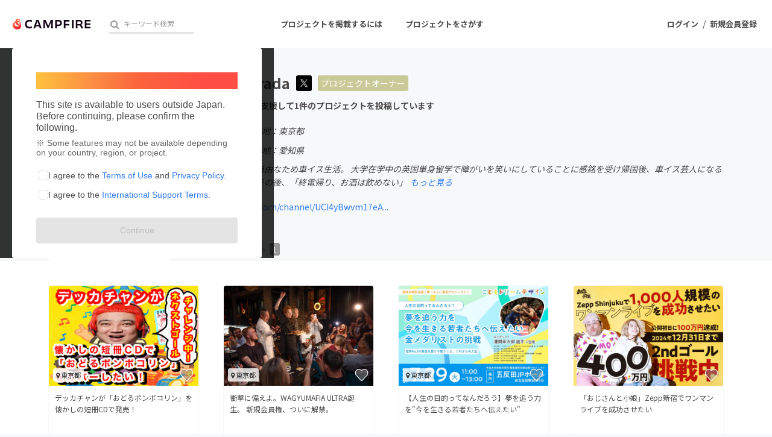

--- FILE ---
content_type: text/html; charset=utf-8
request_url: https://camp-fire.jp/profile/yusuke-terada
body_size: 20216
content:
<!DOCTYPE html><html class="campfire" lang="ja"><head>  <script>
    dataLayer = [];

  </script>

    <script>
      // Unique Script ID: AO4c04hHqdg=
      dataLayer.push({"facebook_conversion_api_global_event_id":"18.118.213.206_Mozilla/5.0 (Macintosh; Intel Mac OS X 10_15_7) AppleWebKit/537.36 (KHTML, like Gecko) Chrome/131.0.0.0 Safari/537.36; ClaudeBot/1.0; +claudebot@anthropic.com)_1769307528"}, {"event":"ab_test","event_category":"Y202512_po_toppage_header_readyfor_link","event_action":"test_start","event_label":"default"});
    </script>

  <script>
  (function(w,d,s,l,i){w[l]=w[l]||[];w[l].push({'gtm.start':
  new Date().getTime(),event:'gtm.js'});var f=d.getElementsByTagName(s)[0],
  j=d.createElement(s),dl=l!='dataLayer'?'&l='+l:'';j.async=true;j.src=
  'https://www.googletagmanager.com/gtm.js?id='+i+dl;f.parentNode.insertBefore(j,f);
  })(window,document,'script','dataLayer','GTM-W9DRDW2');</script>


<link href="https://fonts.googleapis.com" rel="preconnect" /><link crossorigin="anonymous" href="https://fonts.gstatic.com" rel="preconnect" /><link href="https://fonts.googleapis.com/css2?family=Noto+Sans+JP:wght@400;500;700&amp;display=swap" rel="stylesheet" /><link href="https://kit.fontawesome.com" rel="preconnect" /><link crossorigin="anonymous" href="https://ka-p.fontawesome.com" rel="preconnect" /><script async="" crossorigin="anonymous" src="https://kit.fontawesome.com/18f0a5c5ec.js"></script><meta content="NOYDIR" name="ROBOTS" /><meta content="NOODP" name="ROBOTS" /><link media="handheld" rel="alternate" /><meta content="width=device-width,initial-scale=1,minimum-scale=1,maximum-scale=1,user-scalable=no" name="viewport" /><meta content="198416226868447" property="fb:app_id" /><meta content="175430739163635" property="fb:pages" /><meta content="816f5f822973010374b9945914e9fd48" name="p:domain_verify" /><meta content="IE=Edge" http-equiv="X-UA-Compatible" /><meta content="yes" name="apple-mobile-web-app-capable" /><meta content="default" name="apple-mobile-web-app-status-bar-style" /><title>yusuke terada（yusuke terada）のプロフィール - CAMPFIRE (キャンプファイヤー)</title>
<link rel="icon" type="image/x-icon" href="https://static.camp-fire.jp/assets/favicon/campfire/favicon-9a2fcda88c3b9ee0055bece880667cb2ddb73d2ef246b9c870fdf2804801a6f6.ico">
<link rel="apple-touch-icon" type="image/png" href="https://static.camp-fire.jp/assets/favicon/campfire/touch_icon-ace1ac4713fac55fc7b43b6b40ec97b43f7835b2e215b18ce489d6d0304158dd.png" sizes="152x152">
<meta name="description" content="生まれつき足が不自由なため車イス生活。大学在学中の英国単身留学で障がいを笑いにしていることに感銘を受け帰国後、車イス芸人になるも夢半ばで挫折。その後、「終電帰り、お酒は飲めない」車イスホストになる。ホスト現役引退後は、在籍していたホストクラブ「APiTS」を経営する「Smappa!Group」の歌舞伎町ブックセン...">
<meta name="keywords" content="クラウドファンディング,資金調達,campfire,キャンプファイヤー,ソーシャルファンディング,クリエイター,少額出資,プレオーダー">
<link rel="canonical" href="https://camp-fire.jp/profile/yusuke%20terada">
<meta name="translation missing: profiles.show.noindex" content="noindex, nofollow">
<meta property="og:title" content="yusuke terada（yusuke terada）のプロフィール">
<meta property="og:description" content="生まれつき足が不自由なため車イス生活。大学在学中の英国単身留学で障がいを笑いにしていることに感銘を受け帰国後、車イス芸人になるも夢半ばで挫折。その後、「終電帰り、お酒は飲めない」車イスホストになる。ホスト現役引退後は、在籍していたホストクラブ「APiTS」を経営する「Smappa!Group」の歌舞伎町ブックセン...">
<meta property="og:image" content="https://static.camp-fire.jp/uploads/user/profile_image/559463/%3Fasid%3D1589633194469334%26height%3D200%26width%3D200%26ext%3D1535623392%26hash%3DAeRZWAbIc6El9Ucc">
<meta name="twitter:card" content="summary_large_image">
<meta name="twitter:site" content="@campfirejp">
<meta name="note:card" content="summary_large_image"><meta name="csrf-param" content="authenticity_token" />
<meta name="csrf-token" content="5-pi_XILJ8hL_cI7UE9On0Mdd0lJrPt_g-r--H-sva1XhqoILLQB0AKumRN39agF5JkUWTQUGVcHB1DiA61xZQ" /><script src="https://static.camp-fire.jp/assets/application-bacaf39b50d5637f7f09cc732b169afc72aae74a8e445506709d017a8962a575.js"></script><script>const API_URL = "https://api.camp-fire.jp/";</script><script src="https://static.camp-fire.jp/assets/app-7c88c56928ee44716169.js"></script><link rel="stylesheet" href="https://static.camp-fire.jp/assets/application-3f7b74a350d8d5382cac8bae938a4e04a448f5c6aaf8462a37611028a06c6e8d.css" media="all" /><script src="https://static.camp-fire.jp/assets/change_money_unit-6d87c47953d5890b05e24b09a46f5ceed96ff0f4c68bd76b2b9f0eec670a76a3.js" defer="defer"></script><script src="https://static.camp-fire.jp/assets/lazysizes.min-a12a6994abeab0df1a1df0c6afea565afbef9c001213ed7848b4967fb3bcfffb.js" async="async"></script><script src="https://static.camp-fire.jp/assets/google_ads/save_gclid-2fa68019df7ac56d5714c1011d3d76fb5d08db2e8a7cf023a2303c4e87641061.js"></script><script>(function(c,l,a,r,i,t,y){
  c[a]=c[a]||function(){(c[a].q=c[a].q||[]).push(arguments)};
  t=l.createElement(r);t.async=1;t.src="https://www.clarity.ms/tag/"+i;
  y=l.getElementsByTagName(r)[0];y.parentNode.insertBefore(t,y);
})(window, document, "clarity", "script", "a5vlhksc1x");</script></head><body><noscript><iframe src="https://www.googletagmanager.com/ns.html?id=GTM-W9DRDW2"
height="0" width="0" style="display:none;visibility:hidden"></iframe></noscript>
<div class="profiles-show layouts-profiles  wrapper"><header class="header"><nav class="gl-header"><div class="navigation clearfix"><div class="logo" id="gl-logo"><a id="hnav_header_logo" title="CAMPFIRE" href="/"><img alt="CAMPFIRE" srcset="https://static.camp-fire.jp/assets/logo/campfire-cb95da2501c768c412ddb7db81f77cf265ac4c008ee4c5bf769253c9264e391b.svg?ixlib=rails-2.1.4&amp;auto=format&amp;w=320 320w, https://static.camp-fire.jp/assets/logo/campfire-cb95da2501c768c412ddb7db81f77cf265ac4c008ee4c5bf769253c9264e391b.svg?ixlib=rails-2.1.4&amp;auto=format&amp;w=414 414w, https://static.camp-fire.jp/assets/logo/campfire-cb95da2501c768c412ddb7db81f77cf265ac4c008ee4c5bf769253c9264e391b.svg?ixlib=rails-2.1.4&amp;auto=format&amp;w=768 768w, https://static.camp-fire.jp/assets/logo/campfire-cb95da2501c768c412ddb7db81f77cf265ac4c008ee4c5bf769253c9264e391b.svg?ixlib=rails-2.1.4&amp;auto=format&amp;w=960 960w, https://static.camp-fire.jp/assets/logo/campfire-cb95da2501c768c412ddb7db81f77cf265ac4c008ee4c5bf769253c9264e391b.svg?ixlib=rails-2.1.4&amp;auto=format&amp;w=1024 1024w" sizes="100vw" src="https://static.camp-fire.jp/assets/logo/campfire-cb95da2501c768c412ddb7db81f77cf265ac4c008ee4c5bf769253c9264e391b.svg?ixlib=rails-2.1.4&auto=format" /></a></div><div class="title">yusuke terada（yusuke terada）のプロフィール</div><div class="header-search" id="search-wrap"><div data-algolia-api-key="d9573e2f517f3d40183a9c3b8c390a77" data-algolia-app-id="9QNXMYFE1K" data-algolia-index-name="projects_production" data-results-element-id="project_instant_search_results" data-results-link-extra-query="{&quot;list&quot;: &quot;project_instant_search_results&quot;}" data-vue="ProjectInstantSearchBox"></div></div><div class="header-search-campfire-sp" id="js-search-wrap-campfire-sp"><section class="search"><form action="/projects/search" accept-charset="UTF-8" method="get"><div class="search-form"><div class="search-form-wrap"><input name="word" placeholder="キーワードからさがす" type="search" /><button type="submit">検索</button></div></div></form></section><section class="category-lists"><h3>カテゴリーからさがす</h3><ul class="categories"><li><a href="/projects/search?category=product"><img src="https://static.camp-fire.jp/assets/header_search/product-819cb1852b030d3039e47976ad0987f6fb8f3950843483ae695d2dd1173a64c4.png" /><span>プロダクト</span></a></li><li><a href="/projects/search?category=technology"><img src="https://static.camp-fire.jp/assets/header_search/technology-ccc1a622b61241ad4c5ecd35606b5b0da720ef5f4f93515cb066de80fe8bd333.png" /><span>テクノロジー・ガジェット</span></a></li><li><a href="/projects/search?category=local"><img src="https://static.camp-fire.jp/assets/header_search/local-e619be41f9b22915f6b1b4842d58d92e5236d06b6f88202bb7862e66b77a0659.png" /><span>まちづくり</span></a></li><li><a href="/projects/search?category=food"><img src="https://static.camp-fire.jp/assets/header_search/food-aa33dadcebd8f3391b81fc1869dac97e30d573572f21cddffe118397b8d36f7b.png" /><span>フード・飲食店</span></a></li><li><a href="/projects/search?category=social-good"><img src="https://static.camp-fire.jp/assets/header_search/social_good-1e8f27410dc3a9e89cc7743759e83816f56b4625f118cae0a41775e1d314ed64.png" /><span>ソーシャルグッド</span></a></li><li><a href="/projects/search?category=music"><img src="https://static.camp-fire.jp/assets/header_search/music-43c43f35ffe89d80706d1c78f56910086303518ca84ca44d81ac518769493e7b.png" /><span>音楽</span></a></li></ul><ul class="categories more-project-lists" id="js-more-project-lists"><li><a href="/projects/search?category=art"><img src="https://static.camp-fire.jp/assets/header_search/art-8cc5e90ff6e7161a50419da022fdb3a477d11501b9d708e09a1b09583c3ef7de.png" /><span>アート・写真</span></a></li><li><a href="/projects/search?category=dance"><img src="https://static.camp-fire.jp/assets/header_search/dance-2b653739da4f2de63d5c1586459e1a962a4af5910e198e68991583a54feba148.png" /><span>舞台・パフォーマンス</span></a></li><li><a href="/projects/search?category=game"><img src="https://static.camp-fire.jp/assets/header_search/game-2f78873bec9039071af973ea16d8d3787c304bdef27cf2d7e68296f2729bb553.png" /><span>ゲーム・サービス開発</span></a></li><li><a href="/projects/search?category=fashion"><img src="https://static.camp-fire.jp/assets/header_search/fashion-66570946df87a87a7aa1843ee49df4f1ca8aae4de34a0d428c6098ca9598aca9.png" /><span>ファッション</span></a></li><li><a href="/projects/search?category=movie"><img src="https://static.camp-fire.jp/assets/header_search/movie-883e9aad6a76ecdd5f9df98bc5ba9e69cd69abc107f0a88c6b34789fd312fe8f.png" /><span>映像・映画</span></a></li><li><a href="/projects/search?category=publishing"><img src="https://static.camp-fire.jp/assets/header_search/publishing-48cf663152b51e2e5ad0bcdb84066a8e80f444b769fd043b9f12773f1be187ab.png" /><span>書籍・雑誌出版</span></a></li><li><a href="/projects/search?category=anime"><img src="https://static.camp-fire.jp/assets/header_search/anime-14d94f404608e91f4615d40b62b77111c882f44fabc80ef0be0c9e22e13d17b5.png" /><span>アニメ・漫画</span></a></li><li><a href="/projects/search?category=sports"><img src="https://static.camp-fire.jp/assets/header_search/sports-e008187996105db67445cae7dc538a6122efe6842d851a93acb7dea8972c1df0.png" /><span>スポーツ</span></a></li><li><a href="/projects/search?category=business"><img src="https://static.camp-fire.jp/assets/header_search/business-bd012b497e43ec360f36f3229c188841b910b28f8ac048a606c139a54dcd6a46.png" /><span>ビジネス・起業</span></a></li><li><a href="/projects/search?category=challenge"><img src="https://static.camp-fire.jp/assets/header_search/challenge-8bb4d198866e4cd2dd831642fac41b1292264a67b8c7b5dca81a0d821d079b13.png" /><span>チャレンジ</span></a></li><li><a href="/projects/search?category=beauty"><img src="https://static.camp-fire.jp/assets/header_search/beauty-eb30b5fe4ff6c452ad6981453eb4c26bc8877a1b7864aca8ede41fbe5e08bf6f.png" /><span>ビューティー・ヘルスケア</span></a></li></ul><button id="js-see-more">もっと見る</button></section><section class="region-lists"><h3>地域からさがす</h3><ul class="region"><li class="js-region"><div class="region-wrap"><img src="https://static.camp-fire.jp/assets/header_search/hokkaido-0e5b10748ca291db68231595027ed0d292b569b6d00af809745139dd95c9bf3c.png" /><span>北海道地方</span></div><ul class="js-prefectures prefectures"><li><a href="/projects/search?prefecture=hokkaido">北海道</a></li></ul></li><li class="js-region"><div class="region-wrap"><img src="https://static.camp-fire.jp/assets/header_search/tohoku-d612a52558720e2f12ea6ab59cb076f16ad78365a7a4518af0aa20c4a03247c9.png" /><span>東北地方</span></div><ul class="js-prefectures prefectures"><li><a href="/projects/search?prefecture=aomori">青森県</a></li><li><a href="/projects/search?prefecture=iwate">岩手県</a></li><li><a href="/projects/search?prefecture=miyagi">宮城県</a></li><li><a href="/projects/search?prefecture=akita">秋田県</a></li><li><a href="/projects/search?prefecture=yamagata">山形県</a></li><li><a href="/projects/search?prefecture=fukushima">福島県</a></li></ul></li><li class="js-region"><div class="region-wrap"><img src="https://static.camp-fire.jp/assets/header_search/kanto-c94a8671e13dec79653e041642838d85407ecd2f20a7d6a34ffdb8ffee3cf703.png" /><span>関東地方</span></div><ul class="js-prefectures prefectures"><li><a href="/projects/search?prefecture=ibaraki">茨城県</a></li><li><a href="/projects/search?prefecture=tochigi">栃木県</a></li><li><a href="/projects/search?prefecture=gumma">群馬県</a></li><li><a href="/projects/search?prefecture=saitama">埼玉県</a></li><li><a href="/projects/search?prefecture=chiba">千葉県</a></li><li><a href="/projects/search?prefecture=tokyo">東京都</a></li><li><a href="/projects/search?prefecture=kanagawa">神奈川県</a></li></ul></li><li class="js-region"><div class="region-wrap"><img src="https://static.camp-fire.jp/assets/header_search/chubu-272a717c5e7850944eefb739c1f151271565486baa5c120c42c5b76a1b4ad94e.png" /><span>中部地方</span></div><ul class="js-prefectures prefectures"><li><a href="/projects/search?prefecture=nigata">新潟県</a></li><li><a href="/projects/search?prefecture=toyama">富山県</a></li><li><a href="/projects/search?prefecture=ishikawa">石川県</a></li><li><a href="/projects/search?prefecture=fukui">福井県</a></li><li><a href="/projects/search?prefecture=yamanashi">山梨県</a></li><li><a href="/projects/search?prefecture=nagano">長野県</a></li><li><a href="/projects/search?prefecture=gifu">岐阜県</a></li><li><a href="/projects/search?prefecture=shizuoka">静岡県</a></li><li><a href="/projects/search?prefecture=aichi">愛知県</a></li><li><a href="/projects/search?prefecture=mie">三重県</a></li></ul></li><li class="js-region"><div class="region-wrap"><img src="https://static.camp-fire.jp/assets/header_search/kinki-a466313a51e98d23f9a721bc85692aa4b5dc6f8ab6f35c14bd699105cba7f07c.png" /><span>近畿地方</span></div><ul class="js-prefectures prefectures"><li><a href="/projects/search?prefecture=shiga">滋賀県</a></li><li><a href="/projects/search?prefecture=kyoto">京都府</a></li><li><a href="/projects/search?prefecture=osaka">大阪府</a></li><li><a href="/projects/search?prefecture=hyogo">兵庫県</a></li><li><a href="/projects/search?prefecture=nara">奈良県</a></li><li><a href="/projects/search?prefecture=wakayama">和歌山県</a></li></ul></li><li class="js-region"><div class="region-wrap"><img src="https://static.camp-fire.jp/assets/header_search/chugoku-cfeb18a47dca8ded7f8af486f541e63020dcfec7c3246029729cfbffd5e0fefb.png" /><span>中国地方</span></div><ul class="js-prefectures prefectures"><li><a href="/projects/search?prefecture=tottori">鳥取県</a></li><li><a href="/projects/search?prefecture=shimane">島根県</a></li><li><a href="/projects/search?prefecture=okayama">岡山県</a></li><li><a href="/projects/search?prefecture=hiroshima">広島県</a></li><li><a href="/projects/search?prefecture=yamaguchi">山口県</a></li></ul></li><li class="js-region"><div class="region-wrap"><img src="https://static.camp-fire.jp/assets/header_search/shikoku-d6cfcf5a2a70742f414d9f960790cb4e66b949ad1b51c86155f8dc772859c161.png" /><span>四国地方</span></div><ul class="js-prefectures prefectures"><li><a href="/projects/search?prefecture=tokushima">徳島県</a></li><li><a href="/projects/search?prefecture=kagawa">香川県</a></li><li><a href="/projects/search?prefecture=ehime">愛媛県</a></li><li><a href="/projects/search?prefecture=kochi">高知県</a></li></ul></li><li class="js-region"><div class="region-wrap"><img src="https://static.camp-fire.jp/assets/header_search/kyushu-0789deb0d8432161b6ab715635da5268021383f25a835fafa265f0b6c920bb96.png" /><span>九州・沖縄地方</span></div><ul class="js-prefectures prefectures"><li><a href="/projects/search?prefecture=fukuoka">福岡県</a></li><li><a href="/projects/search?prefecture=saga">佐賀県</a></li><li><a href="/projects/search?prefecture=nagasaki">長崎県</a></li><li><a href="/projects/search?prefecture=kumamoto">熊本県</a></li><li><a href="/projects/search?prefecture=oita">大分県</a></li><li><a href="/projects/search?prefecture=miyazaki">宮崎県</a></li><li><a href="/projects/search?prefecture=kagoshima">鹿児島県</a></li><li><a href="/projects/search?prefecture=okinawa">沖縄県</a></li></ul></li></ul></section><section class="go-projects"><h3>すべてのプロジェクトをまとめて見る</h3><a href="/projects/search">プロジェクト一覧へ</a></section><section class="close-modal"><button id="js-close-search-modal">とじる<i class="fa fa-times"></i></button></section><script>$(() => {
  // カテゴリーのもっと見る
  const jsMoreProjectList = $('#js-more-project-lists');
  const jsSeeMore = $('#js-see-more');
  let isAnimate = false;
  jsSeeMore.click(() => {
    if (isAnimate) {
      return;
    } else {
      isAnimate = true;
      jsMoreProjectList.slideToggle().promise().done(function(){
        isAnimate = false;
      });
      jsSeeMore.toggleClass('open');
      if (jsSeeMore.get(0).classList.contains('open') == true) {
        jsSeeMore.get(0).innerText = 'カテゴリーを閉じる';
      } else {
        jsSeeMore.get(0).innerText = 'もっと見る';
      };
    }
  });

  // 地域の開閉
  const jsRegion = $('.js-region');
  const jsPrefectures = $('.js-prefectures');
  jsRegion.on('click', function() {
    if (isAnimate) {
      return;
    } else {
      isAnimate = true;
      $(this).toggleClass('open');
      $(this).children('.js-prefectures').slideToggle(300).promise().done(function(){
        isAnimate = false;
      });
      jsPrefectures.not($(this).children('.js-prefectures')).slideUp(300);
      jsRegion.not($(this)).removeClass('open');
    }
  });

  //とじるリンク
  const jsCloseSearchModal = $('#js-close-search-modal');
  const hnavSearchOpenCampfireSp = $('#hnav-search-open-campfire-sp');
  const jsSearchWrapCampfireSp = $('#js-search-wrap-campfire-sp');
  jsCloseSearchModal.on("click", function(){
    if (isAnimate) {
      return false;
    } else {
      isAnimate = true;
      jsSearchWrapCampfireSp.slideToggle(200).promise().done(function(){
        isAnimate = false;
      });
      $('body').removeClass('hnav-search-open');
      hnavSearchOpenCampfireSp.removeClass('active');
    }
  });
});</script></div><div id="header-users"><div class="slim-header-login-button"><a title="ログイン" rel="nofollow" href="/login">ログイン</a></div><div class="user-normal"><a id="hnav_user_action_login" title="ログイン" rel="nofollow" href="/login">ログイン</a><span>/</span><a id="hnav_user_action_signup" title="新規会員登録" href="/signup">新規会員登録</a></div></div><a id="hnav-search-open-campfire-sp" class="search-open-campfire-sp" aria-label="検索" href=""><span>さがす</span><i class="fa"><svg viewBox="0 0 512 512" xmlns="http://www.w3.org/2000/svg"><path d="M500.3 443.7l-119.7-119.7c27.22-40.41 40.65-90.9 33.46-144.7C401.8 87.79 326.8 13.32 235.2 1.723C99.01-15.51-15.51 99.01 1.724 235.2c11.6 91.64 86.08 166.7 177.6 178.9c53.8 7.189 104.3-6.236 144.7-33.46l119.7 119.7c15.62 15.62 40.95 15.62 56.57 0C515.9 484.7 515.9 459.3 500.3 443.7zM79.1 208c0-70.58 57.42-128 128-128s128 57.42 128 128c0 70.58-57.42 128-128 128S79.1 278.6 79.1 208z"></path></svg></i></a><a class="slim-header-readyfor-button" href="/readyfor">はじめる</a></div><div class="menu-global-wrap"><div class="menu-global clearfix" id="menu-global"><ul><li><a id="hnav_gl_menu_start" href="/readyfor">プロジェクトを掲載するには</a></li><li><a id="hnav_menu_open" href="/projects/search">プロジェクトをさがす</a></li></ul></div></div><div class="more-menu" id="more-menu"><ul><li><ul><li><a id="hnav_menu_project_popular" title="人気のプロジェクト" href="/projects/popular">人気のプロジェクト</a></li><li><a id="hnav_menu_project_reward_popular" title="注目のリターン" href="/project_rewards/popular">注目のリターン</a></li><li><a id="hnav_menu_project_fresh" title="注目の新着プロジェクト" href="/projects/fresh">注目の新着プロジェクト</a></li><li><a id="hnav_menu_project_last" title="募集終了が近いプロジェクト" href="/projects/last-spurt">募集終了が近いプロジェクト</a></li><li><a id="hnav_menu_project_comingsoon" title="もうすぐ公開されます" href="/projects/coming-soon">もうすぐ公開されます</a></li></ul></li><li><ul class="category clearfix"><li><i class="fa fa-angle-right"></i><a id="hnav_menu_category_art" title="・写真" href="/projects/search/?category=art">アート・写真</a></li><li><i class="fa fa-angle-right"></i><a id="hnav_menu_category_music" title="音楽" href="/projects/search/?category=music">音楽</a></li><li><i class="fa fa-angle-right"></i><a id="hnav_menu_category_dance" title="舞台・パフォーマンス" href="/projects/search/?category=dance">舞台・パフォーマンス</a></li><li><i class="fa fa-angle-right"></i><a id="hnav_menu_category_product" title="プロダクト" href="/projects/search/?category=product">プロダクト</a></li><li><i class="fa fa-angle-right"></i><a id="hnav_menu_category_technology" title="テクノロジー・ガジェット" href="/projects/search/?category=technology">テクノロジー・ガジェット</a></li><li><i class="fa fa-angle-right"></i><a id="hnav_menu_category_game" title="ゲーム・サービス開発" href="/projects/search/?category=game">ゲーム・サービス開発</a></li><li><i class="fa fa-angle-right"></i><a id="hnav_menu_category_food" title="フード・飲食店" href="/projects/search/?category=food">フード・飲食店</a></li><li><i class="fa fa-angle-right"></i><a id="hnav_menu_category_fashion" title="ファッション" href="/projects/search/?category=fashion">ファッション</a></li><li><i class="fa fa-angle-right"></i><a id="hnav_menu_category_movie" title="映像・映画" href="/projects/search/?category=movie">映像・映画</a></li><li><i class="fa fa-angle-right"></i><a id="hnav_menu_category_publishing" title="書籍・雑誌出版" href="/projects/search/?category=publishing">書籍・雑誌出版</a></li><li><i class="fa fa-angle-right"></i><a id="hnav_menu_category_anime" title="アニメ・漫画" href="/projects/search/?category=anime">アニメ・漫画</a></li><li><i class="fa fa-angle-right"></i><a id="hnav_menu_category_sports" title="スポーツ" href="/projects/search/?category=sports">スポーツ</a></li><li><i class="fa fa-angle-right"></i><a id="hnav_menu_category_business" title="ビジネス・起業" href="/projects/search/?category=business">ビジネス・起業</a></li><li><i class="fa fa-angle-right"></i><a id="hnav_menu_category_challenge" title="チャレンジ" href="/projects/search/?category=challenge">チャレンジ</a></li><li><i class="fa fa-angle-right"></i><a id="hnav_menu_category_beauty" title="ビューティー・ヘルスケア" href="/projects/search/?category=beauty">ビューティー・ヘルスケア</a></li><li><i class="fa fa-angle-right"></i><a id="hnav_menu_category_socialgood" title="ソーシャルグッド" href="/projects/search/?category=social-good">ソーシャルグッド</a></li><li><i class="fa fa-angle-right"></i><a id="hnav_menu_category_local" title="まちづくり・地域活性化" href="/projects/search/?category=local">まちづくり・地域活性化</a></li></ul></li><li><ul><li><a id="hnav_menu_for_social_good" title="CAMPFIRE for Social Good" href="https://camp-fire.jp/forsocialgood/readyfor">CAMPFIRE for Social Good</a></li><li><a id="hnav_menu_mocolle" title="CAMPFIRE Creation" href="https://camp-fire.jp/creation">CAMPFIRE Creation</a></li></ul><ul><li><a id="hnav_menu_local" title="CAMPFIREふるさと納税" href="https://camp-fire.jp/furusato">CAMPFIREふるさと納税</a></li><li><a id="hnav_menu_local" title="machi-ya" href="https://camp-fire.jp/machi-ya">machi-ya</a></li><li><a id="hnav_menu_fanclub" title="コミュニティ" href="https://community.camp-fire.jp/">コミュニティ</a></li></ul></li></ul></div></nav></header><script>//さがすモーダルの表示・非表示
const hnavSearchOpenCampfireSp = $('#hnav-search-open-campfire-sp');
const jsSearchWrapCampfireSp = $('#js-search-wrap-campfire-sp');
let isAnimate = false;
hnavSearchOpenCampfireSp.on("click", function(){
  if (isAnimate) {
    return false;
  } else {
    isAnimate = true;
    jsSearchWrapCampfireSp.slideToggle(200).promise().done(function(){
      isAnimate = false;
    });

    if (hnavSearchOpenCampfireSp.hasClass('active')) {
      $('body').removeClass('hnav-search-open');
      setTimeout(() => {
        hnavSearchOpenCampfireSp.removeClass('active');
      }, 200);
    } else {
      hnavSearchOpenCampfireSp.addClass('active');
      $('body').addClass('hnav-search-open');
    }
    return false;
  }
});
window.onload = function () {
  var ua  = navigator.userAgent,
      bodyClass = document.body.classList;
  if (ua.indexOf('iPhone') > 0 || ua.indexOf('Android') > 0 && ua.indexOf('Mobile') > 0) {
    bodyClass.add('device-sp');
    if(ua.indexOf('iPhone') > 0) bodyClass.add('iphone');
    if(ua.indexOf('Android') > 0) bodyClass.add('android');
  } else if (ua.indexOf('iPad') > 0 || ua.indexOf('Android') > 0) {
    bodyClass.add('device-tablet');
    if(ua.indexOf('iPad') > 0) bodyClass.add('ipad');
    if(ua.indexOf('Android') > 0) bodyClass.add('android');
  } else {
    bodyClass.add('device-pc');
  }
}</script><div class="container"><div data-vue="TermsAgreementPopup"></div><link rel="stylesheet" href="https://static.camp-fire.jp/assets/mypage/profile-ec78bba70817620fb1b29100bfc5d53eff9c57894e95b5cc7fb45a274b26192e.css" media="all" /><a id="gtm-pro-rf-strong" class="profile_to_rf_ab" href="/readyfor"><div class="lining"><div class="sidebar sidebar-strong">クラウドファンディングに挑戦したい方はこちら<div class="circle circle-strong"><i class="fa fa-chevron-right"></i></div></div></div></a><div class="header"><div class="layouts-float row inner clearfix"><div class="image lfloat w20 inner"><div class="circle-cut"><img srcset="https://static.camp-fire.jp/uploads/user/profile_image/559463/%3Fasid%3D1589633194469334%26height%3D200%26width%3D200%26ext%3D1535623392%26hash%3DAeRZWAbIc6El9Ucc?ixlib=rails-2.1.4&amp;auto=format&amp;w=320 320w, https://static.camp-fire.jp/uploads/user/profile_image/559463/%3Fasid%3D1589633194469334%26height%3D200%26width%3D200%26ext%3D1535623392%26hash%3DAeRZWAbIc6El9Ucc?ixlib=rails-2.1.4&amp;auto=format&amp;w=414 414w, https://static.camp-fire.jp/uploads/user/profile_image/559463/%3Fasid%3D1589633194469334%26height%3D200%26width%3D200%26ext%3D1535623392%26hash%3DAeRZWAbIc6El9Ucc?ixlib=rails-2.1.4&amp;auto=format&amp;w=768 768w, https://static.camp-fire.jp/uploads/user/profile_image/559463/%3Fasid%3D1589633194469334%26height%3D200%26width%3D200%26ext%3D1535623392%26hash%3DAeRZWAbIc6El9Ucc?ixlib=rails-2.1.4&amp;auto=format&amp;w=960 960w, https://static.camp-fire.jp/uploads/user/profile_image/559463/%3Fasid%3D1589633194469334%26height%3D200%26width%3D200%26ext%3D1535623392%26hash%3DAeRZWAbIc6El9Ucc?ixlib=rails-2.1.4&amp;auto=format&amp;w=1024 1024w" sizes="100vw" src="https://static.camp-fire.jp/uploads/user/profile_image/559463/%3Fasid%3D1589633194469334%26height%3D200%26width%3D200%26ext%3D1535623392%26hash%3DAeRZWAbIc6El9Ucc?ixlib=rails-2.1.4&auto=format" /></div></div><div class="body rfloat w80 inner"><div class="username clearfix"><h1>yusuke terada</h1><a class="twitter" target="_blank" href="https://twitter.com/HELPUSH_STORY"><img class="icon-img" srcset="https://static.camp-fire.jp/assets/share/x_twitter-22f6d84c1b85a56a8994b9bad83af4dd7212033724c90803b433f415364052a2.png?ixlib=rails-2.1.4&amp;w=320 320w, https://static.camp-fire.jp/assets/share/x_twitter-22f6d84c1b85a56a8994b9bad83af4dd7212033724c90803b433f415364052a2.png?ixlib=rails-2.1.4&amp;w=414 414w, https://static.camp-fire.jp/assets/share/x_twitter-22f6d84c1b85a56a8994b9bad83af4dd7212033724c90803b433f415364052a2.png?ixlib=rails-2.1.4&amp;w=768 768w, https://static.camp-fire.jp/assets/share/x_twitter-22f6d84c1b85a56a8994b9bad83af4dd7212033724c90803b433f415364052a2.png?ixlib=rails-2.1.4&amp;w=960 960w, https://static.camp-fire.jp/assets/share/x_twitter-22f6d84c1b85a56a8994b9bad83af4dd7212033724c90803b433f415364052a2.png?ixlib=rails-2.1.4&amp;w=1024 1024w" sizes="100vw" src="https://static.camp-fire.jp/assets/share/x_twitter-22f6d84c1b85a56a8994b9bad83af4dd7212033724c90803b433f415364052a2.png?ixlib=rails-2.1.4" /></a><a href="https://camp-fire.jp/profile/yusuke-terada/projects" class="i-am-owner">プロジェクトオーナー</a></div><h2><i class="fa fa-trophy"></i>これまでに34回支援して1件のプロジェクトを投稿しています</h2><ul class="pref clearfix"><li>在住国：日本</li><li>現在地：東京都</li></ul><ul class="pref clearfix"><li>出身国：日本</li><li>出身地：愛知県</li></ul><p class="readmore" data-cut-figure="90">生まれつき足が不自由なため車イス生活。
大学在学中の英国単身留学で障がいを笑いにしていることに感銘を受け帰国後、車イス芸人になるも夢半ばで挫折。その後、「終電帰り、お酒は飲めない」車イスホストになる。
ホスト現役引退後は、在籍していたホストクラブ「APiTS」を経営する「Smappa!Group」の歌舞伎町ブックセンターで働く。道行く人に「車イスを押してください」と声をかけ進む車イスヒッチハイクで全国を駆け回る「HELPUSH（ヘルプッシュ ）車イスヒッチハイクの旅」を進める。

2018年に入籍。
妻が代表を務める寺田ユースケ事務所を立ち上げる。
妻とふたりで力を合わせて、車イスを押してもらって進む旅をさらに進化させようと奮闘中。

著書に「車イスホスト。」（双葉社）がある。



</p><ul class="url"><li><a target="_blank" href="https://www.youtube.com/channel/UCI4yBwvm17eA6VzkrGi9ljw?view_as=subscriber"><i class="fas fa-link"></i> www.youtube.com/channel/UCI4yBwvm17eA...</a></li></ul></div></div><div class="menu"><div class="row clearfix"><ul class="tab lfloat clearfix"><li class="selected"><a href="/profile/yusuke-terada"><i class="fa fa-trophy"></i> 支援した<span class="spm-none sps-none">プロジェクト</span><span class="num">34</span></a></li><li><a href="/profile/yusuke-terada/projects"><i class="fa fa-cloud-upload"></i> 投稿した<span class="spm-none sps-none">プロジェクト</span><span class="num">1</span></a></li></ul></div></div></div><div class="container"><div class="row inner"><section class="clearfix boxes4" id="js-boxes-toggle"><div class="box" data-project-card-id="project_card_850498"><div class="box-in project-card-content" data-lazyloading-anchor="project_card_850498_content" data_project_id="850498"><div class="box-thumbnail"><div data-follow-count="18" data-follow-image-path="https://static.camp-fire.jp/assets/common/icon/heart_after-f514ba58cec0a11d230bc065e67f7eb83c1ea042549f5146e3edf06d6b9546d1.svg" data-follow-project-count="" data-followed="" data-login="false" data-not-follow-image-path="https://static.camp-fire.jp/assets/common/icon/heart_before-9214277dbbf67ae979ecf55c2f4e64d8b674bb37e8e81f9c785180ab0a40e885.svg" data-prepublish="false" data-project-id="850498" data-project-name="デッカチャンが「おどるポンポコリン」を懐かしの短冊CDで発売！" data-vue="FollowButtonWithoutModal"></div><a class="area" href="/projects/search?prefecture=tokyo"><i class="fa fa-map-marker"></i> 東京都</a><a href="https://camp-fire.jp/projects/850498/view"><img class="lazyload" data-srcset="https://static.camp-fire.jp/uploads/project_version/image/1402003/medium_0bb44515-cab6-4ebd-b14c-218138bd2ed6.jpeg?ixlib=rails-2.1.4&amp;fit=max&amp;auto=format&amp;w=320 320w, https://static.camp-fire.jp/uploads/project_version/image/1402003/medium_0bb44515-cab6-4ebd-b14c-218138bd2ed6.jpeg?ixlib=rails-2.1.4&amp;fit=max&amp;auto=format&amp;w=414 414w, https://static.camp-fire.jp/uploads/project_version/image/1402003/medium_0bb44515-cab6-4ebd-b14c-218138bd2ed6.jpeg?ixlib=rails-2.1.4&amp;fit=max&amp;auto=format&amp;w=560 560w" data-src="https://static.camp-fire.jp/uploads/project_version/image/1402003/medium_0bb44515-cab6-4ebd-b14c-218138bd2ed6.jpeg?ixlib=rails-2.1.4&amp;fit=max&amp;auto=format" data-sizes="50vw"></a></div><div class="box-title"><a title="デッカチャンが「おどるポンポコリン」を懐かしの短冊CDで発売！" href="https://camp-fire.jp/projects/850498/view"><h4>デッカチャンが「おどるポンポコリン」を懐かしの短冊CDで発売！</h4></a><div class="sub"><p>2ndネクストゴール目標金額70万円！
MVのグレードアップのために撮影を依頼しようと思います！
引き続きご支援＆応援よろしくお願いたします。
今年の7月...</p></div></div><div class="box-date sp-none"><div class="category"><a href="/projects/search?category=music"><i class="fa fa-tag"></i> 音楽</a></div><div class="owner"><a href="/profile/DJ-DEKKA"><i class="fa fa-user"></i> デッカチャン</a></div></div><div class="success-summary"><span>SUCCESS</span></div><div class="overview">
<div class="total" data-js="money-unit">
<small>現在</small>537,388円</div>
<div class="rest">
<small>支援者</small>102人</div>
<div class="per">
<small>残り</small>終了</div>
</div><div class="box-edit-date"></div></div></div><div class="box" data-project-card-id="project_card_843167"><div class="box-in project-card-content" data-lazyloading-anchor="project_card_843167_content" data_project_id="843167"><div class="box-thumbnail"><div data-follow-count="221" data-follow-image-path="https://static.camp-fire.jp/assets/common/icon/heart_after-f514ba58cec0a11d230bc065e67f7eb83c1ea042549f5146e3edf06d6b9546d1.svg" data-follow-project-count="" data-followed="" data-login="false" data-not-follow-image-path="https://static.camp-fire.jp/assets/common/icon/heart_before-9214277dbbf67ae979ecf55c2f4e64d8b674bb37e8e81f9c785180ab0a40e885.svg" data-prepublish="false" data-project-id="843167" data-project-name="衝撃に備えよ。WAGYUMAFIA ULTRA誕生。 新規会員権、ついに解禁。" data-vue="FollowButtonWithoutModal"></div><a class="area" href="/projects/search?prefecture=tokyo"><i class="fa fa-map-marker"></i> 東京都</a><a href="https://camp-fire.jp/projects/843167/view"><img class="lazyload" data-srcset="https://static.camp-fire.jp/uploads/project_version/image/1408665/medium_bb1dc1a6-76e8-43f6-968b-2f39667e8cee.jpg?ixlib=rails-2.1.4&amp;fit=max&amp;auto=format&amp;w=320 320w, https://static.camp-fire.jp/uploads/project_version/image/1408665/medium_bb1dc1a6-76e8-43f6-968b-2f39667e8cee.jpg?ixlib=rails-2.1.4&amp;fit=max&amp;auto=format&amp;w=414 414w, https://static.camp-fire.jp/uploads/project_version/image/1408665/medium_bb1dc1a6-76e8-43f6-968b-2f39667e8cee.jpg?ixlib=rails-2.1.4&amp;fit=max&amp;auto=format&amp;w=560 560w" data-src="https://static.camp-fire.jp/uploads/project_version/image/1408665/medium_bb1dc1a6-76e8-43f6-968b-2f39667e8cee.jpg?ixlib=rails-2.1.4&amp;fit=max&amp;auto=format" data-sizes="50vw"></a></div><div class="box-title"><a title="衝撃に備えよ。WAGYUMAFIA ULTRA誕生。 新規会員権、ついに解禁。" href="https://camp-fire.jp/projects/843167/view"><h4>衝撃に備えよ。WAGYUMAFIA ULTRA誕生。 新規会員権、ついに解禁。</h4></a><div class="sub"><p>7年越しの構想がついに実現！&quot;WAGYUMAFIA ULTRA&quot;が赤坂にオープン。和牛×音楽×光の五感体験、5ブランドが融合する“感性の交差点”を作り出す。</p></div></div><div class="box-date sp-none"><div class="category"><a href="/projects/search?category=food"><i class="fa fa-tag"></i> フード・飲食店</a></div><div class="owner"><a href="/profile/WAGYUMAFIA"><i class="fa fa-user"></i> WAGYUMAFIA</a></div></div><div class="success-summary"><span>SUCCESS</span></div><div class="overview">
<div class="total" data-js="money-unit">
<small>現在</small>61,361,111円</div>
<div class="rest">
<small>支援者</small>782人</div>
<div class="per">
<small>残り</small>終了</div>
</div><div class="box-edit-date"></div></div></div><div class="box" data-project-card-id="project_card_851219"><div class="box-in project-card-content" data-lazyloading-anchor="project_card_851219_content" data_project_id="851219"><div class="box-thumbnail"><div data-follow-count="26" data-follow-image-path="https://static.camp-fire.jp/assets/common/icon/heart_after-f514ba58cec0a11d230bc065e67f7eb83c1ea042549f5146e3edf06d6b9546d1.svg" data-follow-project-count="" data-followed="" data-login="false" data-not-follow-image-path="https://static.camp-fire.jp/assets/common/icon/heart_before-9214277dbbf67ae979ecf55c2f4e64d8b674bb37e8e81f9c785180ab0a40e885.svg" data-prepublish="false" data-project-id="851219" data-project-name="【人生の目的ってなんだろう】夢を追う力を&quot;今を生きる若者たちへ伝えたい&quot;" data-vue="FollowButtonWithoutModal"></div><a class="area" href="/projects/search?prefecture=tokyo"><i class="fa fa-map-marker"></i> 東京都</a><a href="https://camp-fire.jp/projects/851219/view"><img class="lazyload" data-srcset="https://static.camp-fire.jp/uploads/project_version/image/1419198/medium_82044e44-9d8f-4a38-b9bc-ae0e5dc22297.jpeg?ixlib=rails-2.1.4&amp;fit=max&amp;auto=format&amp;w=320 320w, https://static.camp-fire.jp/uploads/project_version/image/1419198/medium_82044e44-9d8f-4a38-b9bc-ae0e5dc22297.jpeg?ixlib=rails-2.1.4&amp;fit=max&amp;auto=format&amp;w=414 414w, https://static.camp-fire.jp/uploads/project_version/image/1419198/medium_82044e44-9d8f-4a38-b9bc-ae0e5dc22297.jpeg?ixlib=rails-2.1.4&amp;fit=max&amp;auto=format&amp;w=560 560w" data-src="https://static.camp-fire.jp/uploads/project_version/image/1419198/medium_82044e44-9d8f-4a38-b9bc-ae0e5dc22297.jpeg?ixlib=rails-2.1.4&amp;fit=max&amp;auto=format" data-sizes="50vw"></a></div><div class="box-title"><a title="【人生の目的ってなんだろう】夢を追う力を&quot;今を生きる若者たちへ伝えたい&quot;" href="https://camp-fire.jp/projects/851219/view"><h4>【人生の目的ってなんだろう】夢を追う力を&quot;今を生きる若者たちへ伝えたい&quot;</h4></a><div class="sub"><p> &quot;ぼくたちの人生の金メダル&quot; 人生の目的ってなんだろう！私たちにとってこれからの人生で自分に金メダルあげるとしたらどんな瞬間なんだろう！夢を持つことの意味や、...</p></div></div><div class="box-date sp-none"><div class="category"><a href="/projects/search?category=business"><i class="fa fa-tag"></i> ビジネス・起業</a></div><div class="owner"><a href="/profile/codream"><i class="fa fa-user"></i> codream</a></div></div><div class="success-summary"><span>FUNDED</span></div><div class="overview">
<div class="total" data-js="money-unit">
<small>現在</small>1,194,500円</div>
<div class="rest">
<small>支援者</small>149人</div>
<div class="per">
<small>残り</small>終了</div>
</div><div class="box-edit-date"></div></div></div><div class="box" data-project-card-id="project_card_796860"><div class="box-in project-card-content" data-lazyloading-anchor="project_card_796860_content" data_project_id="796860"><div class="box-thumbnail"><div data-follow-count="62" data-follow-image-path="https://static.camp-fire.jp/assets/common/icon/heart_after-f514ba58cec0a11d230bc065e67f7eb83c1ea042549f5146e3edf06d6b9546d1.svg" data-follow-project-count="" data-followed="" data-login="false" data-not-follow-image-path="https://static.camp-fire.jp/assets/common/icon/heart_before-9214277dbbf67ae979ecf55c2f4e64d8b674bb37e8e81f9c785180ab0a40e885.svg" data-prepublish="false" data-project-id="796860" data-project-name="「おじさんと小娘」Zepp新宿でワンマンライブを成功させたい" data-vue="FollowButtonWithoutModal"></div><a href="https://camp-fire.jp/projects/796860/view"><img class="lazyload" data-srcset="https://static.camp-fire.jp/uploads/project_version/image/1310156/medium_5b5dbbc4-6884-4373-a708-6577b0bf2329.jpeg?ixlib=rails-2.1.4&amp;fit=max&amp;auto=format&amp;w=320 320w, https://static.camp-fire.jp/uploads/project_version/image/1310156/medium_5b5dbbc4-6884-4373-a708-6577b0bf2329.jpeg?ixlib=rails-2.1.4&amp;fit=max&amp;auto=format&amp;w=414 414w, https://static.camp-fire.jp/uploads/project_version/image/1310156/medium_5b5dbbc4-6884-4373-a708-6577b0bf2329.jpeg?ixlib=rails-2.1.4&amp;fit=max&amp;auto=format&amp;w=560 560w" data-src="https://static.camp-fire.jp/uploads/project_version/image/1310156/medium_5b5dbbc4-6884-4373-a708-6577b0bf2329.jpeg?ixlib=rails-2.1.4&amp;fit=max&amp;auto=format" data-sizes="50vw"></a></div><div class="box-title"><a title="「おじさんと小娘」Zepp新宿でワンマンライブを成功させたい" href="https://camp-fire.jp/projects/796860/view"><h4>「おじさんと小娘」Zepp新宿でワンマンライブを成功させたい</h4></a><div class="sub"><p>2025年4月28日（月・祝前日）新宿歌舞伎町タワー内にあるZepp Shinjukuにて1,000人規模のワンマンライブを開催する二人組音楽ユニット「おじさん...</p></div></div><div class="box-date sp-none"><div class="category"><a href="/projects/search?category=dance"><i class="fa fa-tag"></i> 舞台・パフォーマンス</a></div><div class="owner"><a href="/profile/ojikomteam"><i class="fa fa-user"></i> ojikomteam</a></div></div><div class="success-summary"><span>SUCCESS</span></div><div class="overview">
<div class="total" data-js="money-unit">
<small>現在</small>4,056,000円</div>
<div class="rest">
<small>支援者</small>353人</div>
<div class="per">
<small>残り</small>終了</div>
</div><div class="box-edit-date"></div></div></div><div class="box" data-project-card-id="project_card_810631"><div class="box-in project-card-content" data-lazyloading-anchor="project_card_810631_content" data_project_id="810631"><div class="box-thumbnail"><div data-follow-count="31" data-follow-image-path="https://static.camp-fire.jp/assets/common/icon/heart_after-f514ba58cec0a11d230bc065e67f7eb83c1ea042549f5146e3edf06d6b9546d1.svg" data-follow-project-count="" data-followed="" data-login="false" data-not-follow-image-path="https://static.camp-fire.jp/assets/common/icon/heart_before-9214277dbbf67ae979ecf55c2f4e64d8b674bb37e8e81f9c785180ab0a40e885.svg" data-prepublish="false" data-project-id="810631" data-project-name="機能性とオシャレを兼ね備えた障がいのある方々のための下着の開発" data-vue="FollowButtonWithoutModal"></div><a class="area" href="/projects/search?prefecture=hiroshima"><i class="fa fa-map-marker"></i> 広島県</a><a href="https://camp-fire.jp/projects/810631/view"><img class="lazyload" data-srcset="https://static.camp-fire.jp/uploads/project_version/image/1311087/medium_01500e24-9dd1-4568-a4fb-5b7d998380c5.jpeg?ixlib=rails-2.1.4&amp;fit=max&amp;auto=format&amp;w=320 320w, https://static.camp-fire.jp/uploads/project_version/image/1311087/medium_01500e24-9dd1-4568-a4fb-5b7d998380c5.jpeg?ixlib=rails-2.1.4&amp;fit=max&amp;auto=format&amp;w=414 414w, https://static.camp-fire.jp/uploads/project_version/image/1311087/medium_01500e24-9dd1-4568-a4fb-5b7d998380c5.jpeg?ixlib=rails-2.1.4&amp;fit=max&amp;auto=format&amp;w=560 560w" data-src="https://static.camp-fire.jp/uploads/project_version/image/1311087/medium_01500e24-9dd1-4568-a4fb-5b7d998380c5.jpeg?ixlib=rails-2.1.4&amp;fit=max&amp;auto=format" data-sizes="50vw"></a></div><div class="box-title"><a title="機能性とオシャレを兼ね備えた障がいのある方々のための下着の開発" href="https://camp-fire.jp/projects/810631/view"><h4>機能性とオシャレを兼ね備えた障がいのある方々のための下着の開発</h4></a><div class="sub"><p>LeAILEは、車椅子の方、排泄障害のある方配慮が必要な方々に向け機能性を備えつつ障がいの有無関係なく快適に誰もが使いやすい製品開発を目指し、機能性とオシャレを...</p></div></div><div class="box-date sp-none"><div class="category"><a href="/projects/search?category=social-good"><i class="fa fa-tag"></i> ソーシャルグッド</a></div><div class="owner"><a href="/profile/Anna-shindou"><i class="fa fa-user"></i> Anna shindou</a></div></div><div class="success-summary"><span>SUCCESS</span></div><div class="overview">
<div class="total" data-js="money-unit">
<small>現在</small>665,000円</div>
<div class="rest">
<small>支援者</small>90人</div>
<div class="per">
<small>残り</small>終了</div>
</div><div class="box-edit-date"></div></div></div><div class="box" data-project-card-id="project_card_804478"><div class="box-in project-card-content" data-lazyloading-anchor="project_card_804478_content" data_project_id="804478"><div class="box-thumbnail"><div data-follow-count="54" data-follow-image-path="https://static.camp-fire.jp/assets/common/icon/heart_after-f514ba58cec0a11d230bc065e67f7eb83c1ea042549f5146e3edf06d6b9546d1.svg" data-follow-project-count="" data-followed="" data-login="false" data-not-follow-image-path="https://static.camp-fire.jp/assets/common/icon/heart_before-9214277dbbf67ae979ecf55c2f4e64d8b674bb37e8e81f9c785180ab0a40e885.svg" data-prepublish="false" data-project-id="804478" data-project-name="障害者が抱える情報格差を無くすための、 バリアフリー情報サイトをアップデート！" data-vue="FollowButtonWithoutModal"></div><a href="https://camp-fire.jp/projects/804478/view"><img class="lazyload" data-srcset="https://static.camp-fire.jp/uploads/project_version/image/1316453/medium_f60ed51d-e9e7-4bcd-9965-4f891e407679.jpeg?ixlib=rails-2.1.4&amp;fit=max&amp;auto=format&amp;w=320 320w, https://static.camp-fire.jp/uploads/project_version/image/1316453/medium_f60ed51d-e9e7-4bcd-9965-4f891e407679.jpeg?ixlib=rails-2.1.4&amp;fit=max&amp;auto=format&amp;w=414 414w, https://static.camp-fire.jp/uploads/project_version/image/1316453/medium_f60ed51d-e9e7-4bcd-9965-4f891e407679.jpeg?ixlib=rails-2.1.4&amp;fit=max&amp;auto=format&amp;w=560 560w" data-src="https://static.camp-fire.jp/uploads/project_version/image/1316453/medium_f60ed51d-e9e7-4bcd-9965-4f891e407679.jpeg?ixlib=rails-2.1.4&amp;fit=max&amp;auto=format" data-sizes="50vw"></a></div><div class="box-title"><a title="障害者が抱える情報格差を無くすための、 バリアフリー情報サイトをアップデート！" href="https://camp-fire.jp/projects/804478/view"><h4>障害者が抱える情報格差を無くすための、 バリアフリー情報サイトをアップデート！</h4></a><div class="sub"><p>「バリアフリー情報を検索しても、求めている情報が出てこない。辿り着けない。」こうした障害者が抱える問題の解決方法として、2022年6月にバリアフリー情報サイトを...</p></div></div><div class="box-date sp-none"><div class="category"><a href="/projects/search?category=social-good"><i class="fa fa-tag"></i> ソーシャルグッド</a></div><div class="owner"><a href="/profile/hiroto_ayumi"><i class="fa fa-user"></i> hiroto_ayumi</a></div></div><div class="success-summary"><span>SUCCESS</span></div><div class="overview">
<div class="total" data-js="money-unit">
<small>現在</small>2,293,000円</div>
<div class="rest">
<small>支援者</small>220人</div>
<div class="per">
<small>残り</small>終了</div>
</div><div class="box-edit-date"></div></div></div><div class="box" data-project-card-id="project_card_768365"><div class="box-in project-card-content" data-lazyloading-anchor="project_card_768365_content" data_project_id="768365"><div class="box-thumbnail"><div data-follow-count="71" data-follow-image-path="https://static.camp-fire.jp/assets/common/icon/heart_after-f514ba58cec0a11d230bc065e67f7eb83c1ea042549f5146e3edf06d6b9546d1.svg" data-follow-project-count="" data-followed="" data-login="false" data-not-follow-image-path="https://static.camp-fire.jp/assets/common/icon/heart_before-9214277dbbf67ae979ecf55c2f4e64d8b674bb37e8e81f9c785180ab0a40e885.svg" data-prepublish="false" data-project-id="768365" data-project-name="外出に不安を感じるすべての人が、気軽におでかけ・旅行ができる社会を創りたい！" data-vue="FollowButtonWithoutModal"></div><a class="area" href="/projects/search?prefecture=tokyo"><i class="fa fa-map-marker"></i> 東京都</a><a href="https://camp-fire.jp/projects/768365/view"><img class="lazyload" data-srcset="https://static.camp-fire.jp/uploads/project_version/image/1305905/medium_186ed3a3-c52d-42d2-b6b3-efc37d6fb838.jpeg?ixlib=rails-2.1.4&amp;fit=max&amp;auto=format&amp;w=320 320w, https://static.camp-fire.jp/uploads/project_version/image/1305905/medium_186ed3a3-c52d-42d2-b6b3-efc37d6fb838.jpeg?ixlib=rails-2.1.4&amp;fit=max&amp;auto=format&amp;w=414 414w, https://static.camp-fire.jp/uploads/project_version/image/1305905/medium_186ed3a3-c52d-42d2-b6b3-efc37d6fb838.jpeg?ixlib=rails-2.1.4&amp;fit=max&amp;auto=format&amp;w=560 560w" data-src="https://static.camp-fire.jp/uploads/project_version/image/1305905/medium_186ed3a3-c52d-42d2-b6b3-efc37d6fb838.jpeg?ixlib=rails-2.1.4&amp;fit=max&amp;auto=format" data-sizes="50vw"></a></div><div class="box-title"><a title="外出に不安を感じるすべての人が、気軽におでかけ・旅行ができる社会を創りたい！" href="https://camp-fire.jp/projects/768365/view"><h4>外出に不安を感じるすべての人が、気軽におでかけ・旅行ができる社会を創りたい！</h4></a><div class="sub"><p>年齢・障害に関係なく誰もが外に出たくなる社会を目指すプロジェクトを始動！気軽におでかけができる「情報」が溢れ、多様な「仲間」が繋がり合うコミュニティを築きたい。...</p></div></div><div class="box-date sp-none"><div class="category"><a href="/projects/search?category=social-good"><i class="fa fa-tag"></i> ソーシャルグッド</a></div><div class="owner"><a href="/profile/MinQ_project"><i class="fa fa-user"></i> MinQ_project</a></div></div><div class="success-summary"><span>SUCCESS</span></div><div class="overview">
<div class="total" data-js="money-unit">
<small>現在</small>5,789,000円</div>
<div class="rest">
<small>支援者</small>367人</div>
<div class="per">
<small>残り</small>終了</div>
</div><div class="box-edit-date"></div></div></div><div class="box" data-project-card-id="project_card_769832"><div class="box-in project-card-content" data-lazyloading-anchor="project_card_769832_content" data_project_id="769832"><div class="box-thumbnail"><div data-follow-count="21" data-follow-image-path="https://static.camp-fire.jp/assets/common/icon/heart_after-f514ba58cec0a11d230bc065e67f7eb83c1ea042549f5146e3edf06d6b9546d1.svg" data-follow-project-count="" data-followed="" data-login="false" data-not-follow-image-path="https://static.camp-fire.jp/assets/common/icon/heart_before-9214277dbbf67ae979ecf55c2f4e64d8b674bb37e8e81f9c785180ab0a40e885.svg" data-prepublish="false" data-project-id="769832" data-project-name="障がい者がオートバイに乗る事を応援しませんか?「やるぜっ!!箱根ターンパイク」" data-vue="FollowButtonWithoutModal"></div><a class="area" href="/projects/search?prefecture=kanagawa"><i class="fa fa-map-marker"></i> 神奈川県</a><a href="https://camp-fire.jp/projects/769832/view"><img class="lazyload" data-srcset="https://static.camp-fire.jp/uploads/project_version/image/1239123/medium_f5bc8a40-f866-4aa0-9fcc-7f76a0b46101.jpeg?ixlib=rails-2.1.4&amp;fit=max&amp;auto=format&amp;w=320 320w, https://static.camp-fire.jp/uploads/project_version/image/1239123/medium_f5bc8a40-f866-4aa0-9fcc-7f76a0b46101.jpeg?ixlib=rails-2.1.4&amp;fit=max&amp;auto=format&amp;w=414 414w, https://static.camp-fire.jp/uploads/project_version/image/1239123/medium_f5bc8a40-f866-4aa0-9fcc-7f76a0b46101.jpeg?ixlib=rails-2.1.4&amp;fit=max&amp;auto=format&amp;w=560 560w" data-src="https://static.camp-fire.jp/uploads/project_version/image/1239123/medium_f5bc8a40-f866-4aa0-9fcc-7f76a0b46101.jpeg?ixlib=rails-2.1.4&amp;fit=max&amp;auto=format" data-sizes="50vw"></a></div><div class="box-title"><a title="障がい者がオートバイに乗る事を応援しませんか?「やるぜっ!!箱根ターンパイク」" href="https://camp-fire.jp/projects/769832/view"><h4>障がい者がオートバイに乗る事を応援しませんか?「やるぜっ!!箱根ターンパイク」</h4></a><div class="sub"><p>障がいをもった人の夢を応援してください！障がい者も健常者も同じ夢をおいかけ実現する日。1人の夢が派生して、多くの人の夢になる日。
2024年9月1日「やるぜっ!...</p></div></div><div class="box-date sp-none"><div class="category"><a href="/projects/search?category=social-good"><i class="fa fa-tag"></i> ソーシャルグッド</a></div><div class="owner"><a href="/profile/sidestandproject"><i class="fa fa-user"></i> 青木 治親</a></div></div><div class="success-summary"><span>SUCCESS</span></div><div class="overview">
<div class="total" data-js="money-unit">
<small>現在</small>3,667,111円</div>
<div class="rest">
<small>支援者</small>131人</div>
<div class="per">
<small>残り</small>終了</div>
</div><div class="box-edit-date"></div></div></div><div class="box" data-project-card-id="project_card_792529"><div class="box-in project-card-content" data-lazyloading-anchor="project_card_792529_content" data_project_id="792529"><div class="box-thumbnail"><div data-follow-count="35" data-follow-image-path="https://static.camp-fire.jp/assets/common/icon/heart_after-f514ba58cec0a11d230bc065e67f7eb83c1ea042549f5146e3edf06d6b9546d1.svg" data-follow-project-count="" data-followed="" data-login="false" data-not-follow-image-path="https://static.camp-fire.jp/assets/common/icon/heart_before-9214277dbbf67ae979ecf55c2f4e64d8b674bb37e8e81f9c785180ab0a40e885.svg" data-prepublish="false" data-project-id="792529" data-project-name="生きづらさを感じる人のための写真展を開催、そして写真集を届けたい！" data-vue="FollowButtonWithoutModal"></div><a class="area" href="/projects/search?prefecture=tokyo"><i class="fa fa-map-marker"></i> 東京都</a><a href="https://camp-fire.jp/projects/792529/view"><img class="lazyload" data-srcset="https://static.camp-fire.jp/uploads/project_version/image/1266281/medium_3d7d5cd7-3860-4c11-b760-1758f85520a9.jpeg?ixlib=rails-2.1.4&amp;fit=max&amp;auto=format&amp;w=320 320w, https://static.camp-fire.jp/uploads/project_version/image/1266281/medium_3d7d5cd7-3860-4c11-b760-1758f85520a9.jpeg?ixlib=rails-2.1.4&amp;fit=max&amp;auto=format&amp;w=414 414w, https://static.camp-fire.jp/uploads/project_version/image/1266281/medium_3d7d5cd7-3860-4c11-b760-1758f85520a9.jpeg?ixlib=rails-2.1.4&amp;fit=max&amp;auto=format&amp;w=560 560w" data-src="https://static.camp-fire.jp/uploads/project_version/image/1266281/medium_3d7d5cd7-3860-4c11-b760-1758f85520a9.jpeg?ixlib=rails-2.1.4&amp;fit=max&amp;auto=format" data-sizes="50vw"></a></div><div class="box-title"><a title="生きづらさを感じる人のための写真展を開催、そして写真集を届けたい！" href="https://camp-fire.jp/projects/792529/view"><h4>生きづらさを感じる人のための写真展を開催、そして写真集を届けたい！</h4></a><div class="sub"><p>【病気や障害にかかわらず、生きづらさを感じている全ての人が生きやすい社会】になるようにと願いを込めた&quot;イシヅカダチ&quot;という写真を延べ2600人撮影をしてきました...</p></div></div><div class="box-date sp-none"><div class="category"><a href="/projects/search?category=social-good"><i class="fa fa-tag"></i> ソーシャルグッド</a></div><div class="owner"><a href="/profile/ishizukakamera"><i class="fa fa-user"></i> イシヅカマコト</a></div></div><div class="success-summary"><span>SUCCESS</span></div><div class="overview">
<div class="total" data-js="money-unit">
<small>現在</small>2,426,255円</div>
<div class="rest">
<small>支援者</small>363人</div>
<div class="per">
<small>残り</small>終了</div>
</div><div class="box-edit-date"></div></div></div><div class="box" data-project-card-id="project_card_788887"><div class="box-in project-card-content" data-lazyloading-anchor="project_card_788887_content" data_project_id="788887"><script>$('[data-project-card-id="project_card_788887"]').addClass("customed");</script><div class="box-thumbnail"><div data-follow-count="13" data-follow-image-path="https://static.camp-fire.jp/assets/common/icon/heart_after-f514ba58cec0a11d230bc065e67f7eb83c1ea042549f5146e3edf06d6b9546d1.svg" data-follow-project-count="" data-followed="" data-login="false" data-not-follow-image-path="https://static.camp-fire.jp/assets/common/icon/heart_before-9214277dbbf67ae979ecf55c2f4e64d8b674bb37e8e81f9c785180ab0a40e885.svg" data-prepublish="false" data-project-id="788887" data-project-name="話題のADHDの女子高校生の友情を描いた映画を神戸で初上映します" data-vue="FollowButtonWithoutModal"></div><a class="area" href="/projects/search?prefecture=hyogo"><i class="fa fa-map-marker"></i> 兵庫県</a><a href="https://camp-fire.jp/projects/788887/view"><img class="lazyload" data-srcset="https://static.camp-fire.jp/uploads/project_version/image/1266133/medium_07a01871-90e8-4ce4-823e-25522e90d138.jpeg?ixlib=rails-2.1.4&amp;fit=max&amp;auto=format&amp;w=320 320w, https://static.camp-fire.jp/uploads/project_version/image/1266133/medium_07a01871-90e8-4ce4-823e-25522e90d138.jpeg?ixlib=rails-2.1.4&amp;fit=max&amp;auto=format&amp;w=414 414w, https://static.camp-fire.jp/uploads/project_version/image/1266133/medium_07a01871-90e8-4ce4-823e-25522e90d138.jpeg?ixlib=rails-2.1.4&amp;fit=max&amp;auto=format&amp;w=560 560w" data-src="https://static.camp-fire.jp/uploads/project_version/image/1266133/medium_07a01871-90e8-4ce4-823e-25522e90d138.jpeg?ixlib=rails-2.1.4&amp;fit=max&amp;auto=format" data-sizes="50vw"></a></div><div class="box-title"><div class="category"><a href="/projects/search?category=movie"><i class="fa fa-tag"></i> 映像・映画</a></div><a title="話題のADHDの女子高校生の友情を描いた映画を神戸で初上映します" href="https://camp-fire.jp/projects/788887/view"><h4>話題のADHDの女子高校生の友情を描いた映画を神戸で初上映します</h4></a><div class="box-customed-caption"><p>プロジェクトはお陰様で成功しました。ネクストゴールを達成して2回目上映会の実現を目指すため、11月1日から11月30日まで2次募集のクラウドファンディングをします。またご支援よろしくお願いいたします。</p></div></div><div class="box-customed-overview"><a class="green no-shadow button" target="_blank" href="https://camp-fire.jp/projects/788887/view">2次募集の支援へ</a></div><div class="box-edit-date"></div></div></div><div class="box" data-project-card-id="project_card_715080"><div class="box-in project-card-content" data-lazyloading-anchor="project_card_715080_content" data_project_id="715080"><div class="box-thumbnail"><div data-follow-count="70" data-follow-image-path="https://static.camp-fire.jp/assets/common/icon/heart_after-f514ba58cec0a11d230bc065e67f7eb83c1ea042549f5146e3edf06d6b9546d1.svg" data-follow-project-count="" data-followed="" data-login="false" data-not-follow-image-path="https://static.camp-fire.jp/assets/common/icon/heart_before-9214277dbbf67ae979ecf55c2f4e64d8b674bb37e8e81f9c785180ab0a40e885.svg" data-prepublish="false" data-project-id="715080" data-project-name="障害があってもなくても！「誰でも受けとめてくれる」学び、遊べる図書室をつくりたい" data-vue="FollowButtonWithoutModal"></div><a href="https://camp-fire.jp/projects/715080/view"><span class="box-donation-gm"><img title="キャンプファイヤー 寄付型のバッヂ" class="lazyload" data-srcset="https://static.camp-fire.jp/assets/badge/donation-4dbe2c131047e39bb75d21ce99ceae57984b45aa05348a8cc3bba35540516e9f.svg?ixlib=rails-2.1.4&amp;auto=format&amp;w=320 320w, https://static.camp-fire.jp/assets/badge/donation-4dbe2c131047e39bb75d21ce99ceae57984b45aa05348a8cc3bba35540516e9f.svg?ixlib=rails-2.1.4&amp;auto=format&amp;w=414 414w, https://static.camp-fire.jp/assets/badge/donation-4dbe2c131047e39bb75d21ce99ceae57984b45aa05348a8cc3bba35540516e9f.svg?ixlib=rails-2.1.4&amp;auto=format&amp;w=768 768w, https://static.camp-fire.jp/assets/badge/donation-4dbe2c131047e39bb75d21ce99ceae57984b45aa05348a8cc3bba35540516e9f.svg?ixlib=rails-2.1.4&amp;auto=format&amp;w=960 960w, https://static.camp-fire.jp/assets/badge/donation-4dbe2c131047e39bb75d21ce99ceae57984b45aa05348a8cc3bba35540516e9f.svg?ixlib=rails-2.1.4&amp;auto=format&amp;w=1024 1024w" data-src="https://static.camp-fire.jp/assets/badge/donation-4dbe2c131047e39bb75d21ce99ceae57984b45aa05348a8cc3bba35540516e9f.svg?ixlib=rails-2.1.4&amp;auto=format" data-sizes="100vw"></span><img class="lazyload" data-srcset="https://static.camp-fire.jp/uploads/project_version/image/1227660/medium_e7c11045-bd4c-4447-8ddf-cd7a6beb65fa.jpeg?ixlib=rails-2.1.4&amp;fit=max&amp;auto=format&amp;w=320 320w, https://static.camp-fire.jp/uploads/project_version/image/1227660/medium_e7c11045-bd4c-4447-8ddf-cd7a6beb65fa.jpeg?ixlib=rails-2.1.4&amp;fit=max&amp;auto=format&amp;w=414 414w, https://static.camp-fire.jp/uploads/project_version/image/1227660/medium_e7c11045-bd4c-4447-8ddf-cd7a6beb65fa.jpeg?ixlib=rails-2.1.4&amp;fit=max&amp;auto=format&amp;w=560 560w" data-src="https://static.camp-fire.jp/uploads/project_version/image/1227660/medium_e7c11045-bd4c-4447-8ddf-cd7a6beb65fa.jpeg?ixlib=rails-2.1.4&amp;fit=max&amp;auto=format" data-sizes="50vw"></a></div><div class="box-title"><a title="障害があってもなくても！「誰でも受けとめてくれる」学び、遊べる図書室をつくりたい" href="https://camp-fire.jp/projects/715080/view"><h4>障害があってもなくても！「誰でも受けとめてくれる」学び、遊べる図書室をつくりたい</h4></a><div class="sub"><p>開発途上国に暮らす障害者が利用可能な書籍（点字、音声、大活字本など）は非常に限られ、毎年出版される本の中でわずか1％以下と推定されます。エファは紙の本の購入はも...</p></div></div><div class="box-date sp-none"><div class="category"><a href="/projects/search?category=social-good"><i class="fa fa-tag"></i> ソーシャルグッド</a></div><div class="owner"><a href="/profile/efa_japan"><i class="fa fa-user"></i> efa_japan</a></div></div><div class="success-summary"><span>FUNDED</span></div><div class="overview">
<div class="total" data-js="money-unit">
<small>現在</small>2,427,000円</div>
<div class="rest">
<small>支援者</small>288人</div>
<div class="per">
<small>残り</small>終了</div>
</div><div class="box-edit-date"></div></div></div><div class="box" data-project-card-id="project_card_712096"><div class="box-in project-card-content" data-lazyloading-anchor="project_card_712096_content" data_project_id="712096"><div class="box-thumbnail"><div data-follow-count="128" data-follow-image-path="https://static.camp-fire.jp/assets/common/icon/heart_after-f514ba58cec0a11d230bc065e67f7eb83c1ea042549f5146e3edf06d6b9546d1.svg" data-follow-project-count="" data-followed="" data-login="false" data-not-follow-image-path="https://static.camp-fire.jp/assets/common/icon/heart_before-9214277dbbf67ae979ecf55c2f4e64d8b674bb37e8e81f9c785180ab0a40e885.svg" data-prepublish="false" data-project-id="712096" data-project-name="こどもたちがリアルなお金で仕事体験ができるマルシェを全国へ！CSR活動にも貢献！" data-vue="FollowButtonWithoutModal"></div><a class="area" href="/projects/search?prefecture=osaka"><i class="fa fa-map-marker"></i> 大阪府</a><a href="https://camp-fire.jp/projects/712096/view"><img class="lazyload" data-srcset="https://static.camp-fire.jp/uploads/project_version/image/1247085/medium_ab026854-16ff-492d-a488-ba8831ca47af.jpeg?ixlib=rails-2.1.4&amp;fit=max&amp;auto=format&amp;w=320 320w, https://static.camp-fire.jp/uploads/project_version/image/1247085/medium_ab026854-16ff-492d-a488-ba8831ca47af.jpeg?ixlib=rails-2.1.4&amp;fit=max&amp;auto=format&amp;w=414 414w, https://static.camp-fire.jp/uploads/project_version/image/1247085/medium_ab026854-16ff-492d-a488-ba8831ca47af.jpeg?ixlib=rails-2.1.4&amp;fit=max&amp;auto=format&amp;w=560 560w" data-src="https://static.camp-fire.jp/uploads/project_version/image/1247085/medium_ab026854-16ff-492d-a488-ba8831ca47af.jpeg?ixlib=rails-2.1.4&amp;fit=max&amp;auto=format" data-sizes="50vw"></a></div><div class="box-title"><a title="こどもたちがリアルなお金で仕事体験ができるマルシェを全国へ！CSR活動にも貢献！" href="https://camp-fire.jp/projects/712096/view"><h4>こどもたちがリアルなお金で仕事体験ができるマルシェを全国へ！CSR活動にも貢献！</h4></a><div class="sub"><p>こども店長体験マルシェ「codoma（コドマ）」では、出店するこども店長自ら商品をつくり、商品を売り、稼いだお金を使うという、小さな経済圏をつくっています。こど...</p></div></div><div class="box-date sp-none"><div class="category"><a href="/projects/search?category=social-good"><i class="fa fa-tag"></i> ソーシャルグッド</a></div><div class="owner"><a href="/profile/potato-kuwata"><i class="fa fa-user"></i> くわたぽてと</a></div></div><div class="success-summary"><span>SUCCESS</span></div><div class="overview">
<div class="total" data-js="money-unit">
<small>現在</small>867,500円</div>
<div class="rest">
<small>支援者</small>109人</div>
<div class="per">
<small>残り</small>終了</div>
</div><div class="box-edit-date"></div></div></div><div class="box" data-project-card-id="project_card_739256"><div class="box-in project-card-content" data-lazyloading-anchor="project_card_739256_content" data_project_id="739256"><div class="box-thumbnail"><div data-follow-count="6" data-follow-image-path="https://static.camp-fire.jp/assets/common/icon/heart_after-f514ba58cec0a11d230bc065e67f7eb83c1ea042549f5146e3edf06d6b9546d1.svg" data-follow-project-count="" data-followed="" data-login="false" data-not-follow-image-path="https://static.camp-fire.jp/assets/common/icon/heart_before-9214277dbbf67ae979ecf55c2f4e64d8b674bb37e8e81f9c785180ab0a40e885.svg" data-prepublish="false" data-project-id="739256" data-project-name="子育て中のパパたちをつなぐ父親目線のフリーペーパーを発行したい" data-vue="FollowButtonWithoutModal"></div><a class="area" href="/projects/search?prefecture=nagano"><i class="fa fa-map-marker"></i> 長野県</a><a href="https://camp-fire.jp/projects/739256/view"><img class="lazyload" data-srcset="https://static.camp-fire.jp/uploads/project_version/image/1197328/medium_9cec6620-4668-4a78-9318-6d5fe9332a70.jpeg?ixlib=rails-2.1.4&amp;fit=max&amp;auto=format&amp;w=320 320w, https://static.camp-fire.jp/uploads/project_version/image/1197328/medium_9cec6620-4668-4a78-9318-6d5fe9332a70.jpeg?ixlib=rails-2.1.4&amp;fit=max&amp;auto=format&amp;w=414 414w, https://static.camp-fire.jp/uploads/project_version/image/1197328/medium_9cec6620-4668-4a78-9318-6d5fe9332a70.jpeg?ixlib=rails-2.1.4&amp;fit=max&amp;auto=format&amp;w=560 560w" data-src="https://static.camp-fire.jp/uploads/project_version/image/1197328/medium_9cec6620-4668-4a78-9318-6d5fe9332a70.jpeg?ixlib=rails-2.1.4&amp;fit=max&amp;auto=format" data-sizes="50vw"></a></div><div class="box-title"><a title="子育て中のパパたちをつなぐ父親目線のフリーペーパーを発行したい" href="https://camp-fire.jp/projects/739256/view"><h4>子育て中のパパたちをつなぐ父親目線のフリーペーパーを発行したい</h4></a><div class="sub"><p>父親たちのリアルな声を、フリーペーパーを通じて発信。子育て中のパパ・ママと楽しさも大変さもわかちあって、長野に笑顔を増やしたい！</p></div></div><div class="box-date sp-none"><div class="category"><a href="/projects/search?category=local"><i class="fa fa-tag"></i> まちづくり・地域活性化</a></div><div class="owner"><a href="/profile/Kento-Nishina"><i class="fa fa-user"></i> Kento Nis...</a></div></div><div class="success-summary"><span>SUCCESS</span></div><div class="overview">
<div class="total" data-js="money-unit">
<small>現在</small>826,500円</div>
<div class="rest">
<small>支援者</small>53人</div>
<div class="per">
<small>残り</small>終了</div>
</div><div class="box-edit-date"></div></div></div><div class="box" data-project-card-id="project_card_678013"><div class="box-in project-card-content" data-lazyloading-anchor="project_card_678013_content" data_project_id="678013"><div class="box-thumbnail"><div data-follow-count="28" data-follow-image-path="https://static.camp-fire.jp/assets/common/icon/heart_after-f514ba58cec0a11d230bc065e67f7eb83c1ea042549f5146e3edf06d6b9546d1.svg" data-follow-project-count="" data-followed="" data-login="false" data-not-follow-image-path="https://static.camp-fire.jp/assets/common/icon/heart_before-9214277dbbf67ae979ecf55c2f4e64d8b674bb37e8e81f9c785180ab0a40e885.svg" data-prepublish="false" data-project-id="678013" data-project-name="今を生きる勇気を届ける！映画『僕の中に咲く花火』制作支援プロジェクト" data-vue="FollowButtonWithoutModal"></div><a class="area" href="/projects/search?prefecture=gifu"><i class="fa fa-map-marker"></i> 岐阜県</a><a href="https://camp-fire.jp/projects/678013/view"><img class="lazyload" data-srcset="https://static.camp-fire.jp/uploads/project_version/image/1076916/medium_60a81dd1-1a2a-4ac7-95bb-f4c5bb2f450d.jpeg?ixlib=rails-2.1.4&amp;fit=max&amp;auto=format&amp;w=320 320w, https://static.camp-fire.jp/uploads/project_version/image/1076916/medium_60a81dd1-1a2a-4ac7-95bb-f4c5bb2f450d.jpeg?ixlib=rails-2.1.4&amp;fit=max&amp;auto=format&amp;w=414 414w, https://static.camp-fire.jp/uploads/project_version/image/1076916/medium_60a81dd1-1a2a-4ac7-95bb-f4c5bb2f450d.jpeg?ixlib=rails-2.1.4&amp;fit=max&amp;auto=format&amp;w=560 560w" data-src="https://static.camp-fire.jp/uploads/project_version/image/1076916/medium_60a81dd1-1a2a-4ac7-95bb-f4c5bb2f450d.jpeg?ixlib=rails-2.1.4&amp;fit=max&amp;auto=format" data-sizes="50vw"></a></div><div class="box-title"><a title="今を生きる勇気を届ける！映画『僕の中に咲く花火』制作支援プロジェクト" href="https://camp-fire.jp/projects/678013/view"><h4>今を生きる勇気を届ける！映画『僕の中に咲く花火』制作支援プロジェクト</h4></a><div class="sub"><p>「生死観」という重いテーマながらも、世界中で悩みを抱える当事者・関係者に寄り添う映画『僕の中に咲く花火』制作支援プロジェクトです。岐阜県の美しい自然と温かさで包...</p></div></div><div class="box-date sp-none"><div class="category"><a href="/projects/search?category=movie"><i class="fa fa-tag"></i> 映像・映画</a></div><div class="owner"><a href="/profile/Bokuhanamovie"><i class="fa fa-user"></i> Bokuhanam...</a></div></div><div class="success-summary"><span>SUCCESS</span></div><div class="overview">
<div class="total" data-js="money-unit">
<small>現在</small>2,427,111円</div>
<div class="rest">
<small>支援者</small>118人</div>
<div class="per">
<small>残り</small>終了</div>
</div><div class="box-edit-date"></div></div></div><div class="box" data-project-card-id="project_card_668128"><div class="box-in project-card-content" data-lazyloading-anchor="project_card_668128_content" data_project_id="668128"><div class="box-thumbnail"><div data-follow-count="71" data-follow-image-path="https://static.camp-fire.jp/assets/common/icon/heart_after-f514ba58cec0a11d230bc065e67f7eb83c1ea042549f5146e3edf06d6b9546d1.svg" data-follow-project-count="" data-followed="" data-login="false" data-not-follow-image-path="https://static.camp-fire.jp/assets/common/icon/heart_before-9214277dbbf67ae979ecf55c2f4e64d8b674bb37e8e81f9c785180ab0a40e885.svg" data-prepublish="false" data-project-id="668128" data-project-name="四国初！徳島に誰もが自分らしく働けるインクルーシブなカフェをオープンさせたい！" data-vue="FollowButtonWithoutModal"></div><a class="area" href="/projects/search?prefecture=tokushima"><i class="fa fa-map-marker"></i> 徳島県</a><a href="https://camp-fire.jp/projects/668128/view"><img class="lazyload" data-srcset="https://static.camp-fire.jp/uploads/project_version/image/1052943/medium_d9627fb9-4b06-45c9-bdc9-55b74297c511.jpeg?ixlib=rails-2.1.4&amp;fit=max&amp;auto=format&amp;w=320 320w, https://static.camp-fire.jp/uploads/project_version/image/1052943/medium_d9627fb9-4b06-45c9-bdc9-55b74297c511.jpeg?ixlib=rails-2.1.4&amp;fit=max&amp;auto=format&amp;w=414 414w, https://static.camp-fire.jp/uploads/project_version/image/1052943/medium_d9627fb9-4b06-45c9-bdc9-55b74297c511.jpeg?ixlib=rails-2.1.4&amp;fit=max&amp;auto=format&amp;w=560 560w" data-src="https://static.camp-fire.jp/uploads/project_version/image/1052943/medium_d9627fb9-4b06-45c9-bdc9-55b74297c511.jpeg?ixlib=rails-2.1.4&amp;fit=max&amp;auto=format" data-sizes="50vw"></a></div><div class="box-title"><a title="四国初！徳島に誰もが自分らしく働けるインクルーシブなカフェをオープンさせたい！" href="https://camp-fire.jp/projects/668128/view"><h4>四国初！徳島に誰もが自分らしく働けるインクルーシブなカフェをオープンさせたい！</h4></a><div class="sub"><p>四国初となるリモートワークでカフェ店員として働ける、体験型のインクルーシブカフェを徳島県にオープンさせます。障がいの有無や国籍・性別・年齢に関係なく、選択肢のあ...</p></div></div><div class="box-date sp-none"><div class="category"><a href="/projects/search?category=food"><i class="fa fa-tag"></i> フード・飲食店</a></div><div class="owner"><a href="/profile/TABINO_OTOMO"><i class="fa fa-user"></i> TABINO_OTOMO</a></div></div><div class="success-summary"><span>SUCCESS</span></div><div class="overview">
<div class="total" data-js="money-unit">
<small>現在</small>5,315,000円</div>
<div class="rest">
<small>支援者</small>264人</div>
<div class="per">
<small>残り</small>終了</div>
</div><div class="box-edit-date"></div></div></div><div class="box" data-project-card-id="project_card_664147"><div class="box-in project-card-content" data-lazyloading-anchor="project_card_664147_content" data_project_id="664147"><div class="box-thumbnail"><div data-follow-count="217" data-follow-image-path="https://static.camp-fire.jp/assets/common/icon/heart_after-f514ba58cec0a11d230bc065e67f7eb83c1ea042549f5146e3edf06d6b9546d1.svg" data-follow-project-count="" data-followed="" data-login="false" data-not-follow-image-path="https://static.camp-fire.jp/assets/common/icon/heart_before-9214277dbbf67ae979ecf55c2f4e64d8b674bb37e8e81f9c785180ab0a40e885.svg" data-prepublish="false" data-project-id="664147" data-project-name="石川県初のウイスキー蒸留所・お米のウイスキーに挑戦！【共同樽オーナー募集】" data-vue="FollowButtonWithoutModal"></div><a class="area" href="/projects/search?prefecture=ishikawa"><i class="fa fa-map-marker"></i> 石川県</a><a href="https://camp-fire.jp/projects/664147/view"><img class="lazyload" data-srcset="https://static.camp-fire.jp/uploads/project_version/image/1044453/medium_2e5ab89e-0052-4ec7-9a86-8a93997f4cdc.jpeg?ixlib=rails-2.1.4&amp;fit=max&amp;auto=format&amp;w=320 320w, https://static.camp-fire.jp/uploads/project_version/image/1044453/medium_2e5ab89e-0052-4ec7-9a86-8a93997f4cdc.jpeg?ixlib=rails-2.1.4&amp;fit=max&amp;auto=format&amp;w=414 414w, https://static.camp-fire.jp/uploads/project_version/image/1044453/medium_2e5ab89e-0052-4ec7-9a86-8a93997f4cdc.jpeg?ixlib=rails-2.1.4&amp;fit=max&amp;auto=format&amp;w=560 560w" data-src="https://static.camp-fire.jp/uploads/project_version/image/1044453/medium_2e5ab89e-0052-4ec7-9a86-8a93997f4cdc.jpeg?ixlib=rails-2.1.4&amp;fit=max&amp;auto=format" data-sizes="50vw"></a></div><div class="box-title"><a title="石川県初のウイスキー蒸留所・お米のウイスキーに挑戦！【共同樽オーナー募集】" href="https://camp-fire.jp/projects/664147/view"><h4>石川県初のウイスキー蒸留所・お米のウイスキーに挑戦！【共同樽オーナー募集】</h4></a><div class="sub"><p>金沢でローカルでユニークなクラフトビールを製造してきたオリエンタルブルーイングが、石川県で初のウイスキー製造免許を取得。日本の農作物の代表格といえる、「お米のウ...</p></div></div><div class="box-date sp-none"><div class="category"><a href="/projects/search?category=food"><i class="fa fa-tag"></i> フード・飲食店</a></div><div class="owner"><a href="/profile/orientalbrewing"><i class="fa fa-user"></i> orientalb...</a></div></div><div class="success-summary"><span>SUCCESS</span></div><div class="overview">
<div class="total" data-js="money-unit">
<small>現在</small>25,144,000円</div>
<div class="rest">
<small>支援者</small>265人</div>
<div class="per">
<small>残り</small>終了</div>
</div><div class="box-edit-date"></div></div></div><div class="box" data-project-card-id="project_card_643767"><div class="box-in project-card-content" data-lazyloading-anchor="project_card_643767_content" data_project_id="643767"><div class="box-thumbnail"><div data-follow-count="21" data-follow-image-path="https://static.camp-fire.jp/assets/common/icon/heart_after-f514ba58cec0a11d230bc065e67f7eb83c1ea042549f5146e3edf06d6b9546d1.svg" data-follow-project-count="" data-followed="" data-login="false" data-not-follow-image-path="https://static.camp-fire.jp/assets/common/icon/heart_before-9214277dbbf67ae979ecf55c2f4e64d8b674bb37e8e81f9c785180ab0a40e885.svg" data-prepublish="false" data-project-id="643767" data-project-name="渋谷のサウナ・フィットネスから日本を元気に" data-vue="FollowButtonWithoutModal"></div><a class="area" href="/projects/search?prefecture=tokyo"><i class="fa fa-map-marker"></i> 東京都</a><a href="https://camp-fire.jp/projects/643767/view"><img class="lazyload" data-srcset="https://static.camp-fire.jp/uploads/project_version/image/983581/medium_8ae7811a-3c7f-4a35-9325-6f465b66efb2.jpeg?ixlib=rails-2.1.4&amp;fit=max&amp;auto=format&amp;w=320 320w, https://static.camp-fire.jp/uploads/project_version/image/983581/medium_8ae7811a-3c7f-4a35-9325-6f465b66efb2.jpeg?ixlib=rails-2.1.4&amp;fit=max&amp;auto=format&amp;w=414 414w, https://static.camp-fire.jp/uploads/project_version/image/983581/medium_8ae7811a-3c7f-4a35-9325-6f465b66efb2.jpeg?ixlib=rails-2.1.4&amp;fit=max&amp;auto=format&amp;w=560 560w" data-src="https://static.camp-fire.jp/uploads/project_version/image/983581/medium_8ae7811a-3c7f-4a35-9325-6f465b66efb2.jpeg?ixlib=rails-2.1.4&amp;fit=max&amp;auto=format" data-sizes="50vw"></a></div><div class="box-title"><a title="渋谷のサウナ・フィットネスから日本を元気に" href="https://camp-fire.jp/projects/643767/view"><h4>渋谷のサウナ・フィットネスから日本を元気に</h4></a><div class="sub"><p>弊社が培ってきた「人生が変わる居酒屋」のサービス力で行うサウナとフィットネス店舗。飲食店をしていたから出来た「圧倒的な動線を考えたサウナ」は今まで有るようでなか...</p></div></div><div class="box-date sp-none"><div class="category"><a href="/projects/search?category=beauty"><i class="fa fa-tag"></i> ビューティー・ヘルスケア</a></div><div class="owner"><a href="/profile/teppen_sauna"><i class="fa fa-user"></i> teppen_sauna</a></div></div><div class="success-summary"><span>FUNDED</span></div><div class="overview">
<div class="total" data-js="money-unit">
<small>現在</small>6,500,000円</div>
<div class="rest">
<small>支援者</small>187人</div>
<div class="per">
<small>残り</small>終了</div>
</div><div class="box-edit-date"></div></div></div><div class="box" data-project-card-id="project_card_630378"><div class="box-in project-card-content" data-lazyloading-anchor="project_card_630378_content" data_project_id="630378"><div class="box-thumbnail"><div data-follow-count="28" data-follow-image-path="https://static.camp-fire.jp/assets/common/icon/heart_after-f514ba58cec0a11d230bc065e67f7eb83c1ea042549f5146e3edf06d6b9546d1.svg" data-follow-project-count="" data-followed="" data-login="false" data-not-follow-image-path="https://static.camp-fire.jp/assets/common/icon/heart_before-9214277dbbf67ae979ecf55c2f4e64d8b674bb37e8e81f9c785180ab0a40e885.svg" data-prepublish="false" data-project-id="630378" data-project-name="医者が作るバリアフリーサウナ~すべての人にととのう体験を~" data-vue="FollowButtonWithoutModal"></div><a class="area" href="/projects/search?prefecture=kyoto"><i class="fa fa-map-marker"></i> 京都府</a><a href="https://camp-fire.jp/projects/630378/view"><img class="lazyload" data-srcset="https://static.camp-fire.jp/uploads/project_version/image/985301/medium_aa4272ca-1360-4e11-8ef5-a9dc11f12129.png?ixlib=rails-2.1.4&amp;fit=max&amp;auto=format&amp;w=320 320w, https://static.camp-fire.jp/uploads/project_version/image/985301/medium_aa4272ca-1360-4e11-8ef5-a9dc11f12129.png?ixlib=rails-2.1.4&amp;fit=max&amp;auto=format&amp;w=414 414w, https://static.camp-fire.jp/uploads/project_version/image/985301/medium_aa4272ca-1360-4e11-8ef5-a9dc11f12129.png?ixlib=rails-2.1.4&amp;fit=max&amp;auto=format&amp;w=560 560w" data-src="https://static.camp-fire.jp/uploads/project_version/image/985301/medium_aa4272ca-1360-4e11-8ef5-a9dc11f12129.png?ixlib=rails-2.1.4&amp;fit=max&amp;auto=format" data-sizes="50vw"></a></div><div class="box-title"><a title="医者が作るバリアフリーサウナ~すべての人にととのう体験を~" href="https://camp-fire.jp/projects/630378/view"><h4>医者が作るバリアフリーサウナ~すべての人にととのう体験を~</h4></a><div class="sub"><p>サウナブームの日本ですがバリアフリーサウナはまだほとんどありません。医者がつくる温浴施設としてお身体に障がいをお持ちの方でも日常的にサウナや酵素風呂を体験できる...</p></div></div><div class="box-date sp-none"><div class="category"><a href="/projects/search?category=social-good"><i class="fa fa-tag"></i> ソーシャルグッド</a></div><div class="owner"><a href="/profile/NukaYuge"><i class="fa fa-user"></i> NukaYuge</a></div></div><div class="success-summary"><span>SUCCESS</span></div><div class="overview">
<div class="total" data-js="money-unit">
<small>現在</small>3,545,750円</div>
<div class="rest">
<small>支援者</small>196人</div>
<div class="per">
<small>残り</small>終了</div>
</div><div class="box-edit-date"></div></div></div><div class="box" data-project-card-id="project_card_635986"><div class="box-in project-card-content" data-lazyloading-anchor="project_card_635986_content" data_project_id="635986"><div class="box-thumbnail"><div data-follow-count="94" data-follow-image-path="https://static.camp-fire.jp/assets/common/icon/heart_after-f514ba58cec0a11d230bc065e67f7eb83c1ea042549f5146e3edf06d6b9546d1.svg" data-follow-project-count="" data-followed="" data-login="false" data-not-follow-image-path="https://static.camp-fire.jp/assets/common/icon/heart_before-9214277dbbf67ae979ecf55c2f4e64d8b674bb37e8e81f9c785180ab0a40e885.svg" data-prepublish="false" data-project-id="635986" data-project-name="【長野・野沢温泉蒸留所】50年掛けて生まれる湧水で作るクラフトジンで四季の魅力を" data-vue="FollowButtonWithoutModal"></div><a class="area" href="/projects/search?prefecture=nagano"><i class="fa fa-map-marker"></i> 長野県</a><a href="https://camp-fire.jp/projects/635986/view"><img class="lazyload" data-srcset="https://static.camp-fire.jp/uploads/project_version/image/988318/medium_d7cbbd1f-0cdb-4479-90c7-c1a22c9af8b5.jpeg?ixlib=rails-2.1.4&amp;fit=max&amp;auto=format&amp;w=320 320w, https://static.camp-fire.jp/uploads/project_version/image/988318/medium_d7cbbd1f-0cdb-4479-90c7-c1a22c9af8b5.jpeg?ixlib=rails-2.1.4&amp;fit=max&amp;auto=format&amp;w=414 414w, https://static.camp-fire.jp/uploads/project_version/image/988318/medium_d7cbbd1f-0cdb-4479-90c7-c1a22c9af8b5.jpeg?ixlib=rails-2.1.4&amp;fit=max&amp;auto=format&amp;w=560 560w" data-src="https://static.camp-fire.jp/uploads/project_version/image/988318/medium_d7cbbd1f-0cdb-4479-90c7-c1a22c9af8b5.jpeg?ixlib=rails-2.1.4&amp;fit=max&amp;auto=format" data-sizes="50vw"></a></div><div class="box-title"><a title="【長野・野沢温泉蒸留所】50年掛けて生まれる湧水で作るクラフトジンで四季の魅力を" href="https://camp-fire.jp/projects/635986/view"><h4>【長野・野沢温泉蒸留所】50年掛けて生まれる湧水で作るクラフトジンで四季の魅力を</h4></a><div class="sub"><p>野沢温泉村に待望の蒸留所が誕生。この村の雪と水に魅せられた国際的なチームが創りだす美味しい湧水を使ったシングルモルトウイスキー、クラフトジンを作ります。</p></div></div><div class="box-date sp-none"><div class="category"><a href="/projects/search?category=food"><i class="fa fa-tag"></i> フード・飲食店</a></div><div class="owner"><a href="/profile/ryotaroyao1979"><i class="fa fa-user"></i> 野沢温泉蒸留所</a></div></div><div class="success-summary"><span>SUCCESS</span></div><div class="overview">
<div class="total" data-js="money-unit">
<small>現在</small>1,899,000円</div>
<div class="rest">
<small>支援者</small>143人</div>
<div class="per">
<small>残り</small>終了</div>
</div><div class="box-edit-date"></div></div></div><div class="box" data-project-card-id="project_card_590612"><div class="box-in project-card-content" data-lazyloading-anchor="project_card_590612_content" data_project_id="590612"><div class="box-thumbnail"><div data-follow-count="58" data-follow-image-path="https://static.camp-fire.jp/assets/common/icon/heart_after-f514ba58cec0a11d230bc065e67f7eb83c1ea042549f5146e3edf06d6b9546d1.svg" data-follow-project-count="" data-followed="" data-login="false" data-not-follow-image-path="https://static.camp-fire.jp/assets/common/icon/heart_before-9214277dbbf67ae979ecf55c2f4e64d8b674bb37e8e81f9c785180ab0a40e885.svg" data-prepublish="false" data-project-id="590612" data-project-name="【和歌山県 龍神村温泉】最後の飲食店を引き継ぎ、龍神村の未来を繋ぎたい！" data-vue="FollowButtonWithoutModal"></div><a class="area" href="/projects/search?prefecture=wakayama"><i class="fa fa-map-marker"></i> 和歌山県</a><a href="https://camp-fire.jp/projects/590612/view"><img class="lazyload" data-srcset="https://static.camp-fire.jp/uploads/project_version/image/951519/medium_5a2bda36-64ed-426f-b8cb-9cd32dc2372c.jpeg?ixlib=rails-2.1.4&amp;fit=max&amp;auto=format&amp;w=320 320w, https://static.camp-fire.jp/uploads/project_version/image/951519/medium_5a2bda36-64ed-426f-b8cb-9cd32dc2372c.jpeg?ixlib=rails-2.1.4&amp;fit=max&amp;auto=format&amp;w=414 414w, https://static.camp-fire.jp/uploads/project_version/image/951519/medium_5a2bda36-64ed-426f-b8cb-9cd32dc2372c.jpeg?ixlib=rails-2.1.4&amp;fit=max&amp;auto=format&amp;w=560 560w" data-src="https://static.camp-fire.jp/uploads/project_version/image/951519/medium_5a2bda36-64ed-426f-b8cb-9cd32dc2372c.jpeg?ixlib=rails-2.1.4&amp;fit=max&amp;auto=format" data-sizes="50vw"></a></div><div class="box-title"><a title="【和歌山県 龍神村温泉】最後の飲食店を引き継ぎ、龍神村の未来を繋ぎたい！" href="https://camp-fire.jp/projects/590612/view"><h4>【和歌山県 龍神村温泉】最後の飲食店を引き継ぎ、龍神村の未来を繋ぎたい！</h4></a><div class="sub"><p>《コーヒー焙煎師》《さつまいも農家》《トレイルランナー》という3足のわらじを履く髭男の、人生をかけた挑戦。とうとう閉店してしまう龍神温泉街最後の喫茶店を引き継ぎ...</p></div></div><div class="box-date sp-none"><div class="category"><a href="/projects/search?category=local"><i class="fa fa-tag"></i> まちづくり・地域活性化</a></div><div class="owner"><a href="/profile/masatoshi-nakagawa"><i class="fa fa-user"></i> masatoshi...</a></div></div><div class="success-summary"><span>SUCCESS</span></div><div class="overview">
<div class="total" data-js="money-unit">
<small>現在</small>3,513,500円</div>
<div class="rest">
<small>支援者</small>229人</div>
<div class="per">
<small>残り</small>終了</div>
</div><div class="box-edit-date"></div></div></div></section><div class="pagination"><div class="clearfix"><span class="current">1</span><span><a rel="next" href="/profile/yusuke%20terada?page=2">2</a></span><span><a rel="next" href="/profile/yusuke%20terada?page=2">次のページ &gt;</a></span></div></div><style>.partner-banner{text-align:center;padding:40px}@media screen and (max-width: 768px){.partner-banner{padding:20px}}.partner-banner img{width:100%;max-width:1120px;margin:0 auto}.partner-banner img.tb{display:none}.partner-banner img.sp{display:none}.partner-banner img.pc{display:block}@media screen and (min-width: 769px) and (max-width: 960px){.partner-banner img.pc{display:none}.partner-banner img.sp{display:none}.partner-banner img.tb{display:block;width:100%}}@media screen and (max-width: 768px){.partner-banner img.pc{display:none}.partner-banner img.tb{display:none}.partner-banner img.sp{display:block;width:100%}}.layouts-mypage .partner-banner{padding:0 40px 60px}@media screen and (max-width: 768px){.layouts-mypage .partner-banner{padding:0 20px 20px}}.pages-readyfor .partner-banner{margin-top:-80px}@media screen and (max-width: 768px){.pages-readyfor .partner-banner{margin-top:-40px}}</style><div class="partner-banner"><a target="_blank" rel="noopener noreferrer" href="/partner"><img class="pc tb" src="https://static.camp-fire.jp/assets/banner/partner/lp-pc-f59eefcd8da49548149cbdb34e021151b06b18277a10d6056a2f91d1eb832073.png" /><img class="sp" src="https://static.camp-fire.jp/assets/banner/partner/lp-sp-7c88fe44cd72291406c49610c27bb06fe9e4e130fa531bf41e2012a885601344.png" /></a></div></div></div></div></div><div class="footer_link_to_readyfor pc"><div class="to_readyfor__container"><div class="to_readyfor__title">国内最大級のCAMPFIREで<br />クラウドファンディングを始めましょう</div><div class="to_readyfor__point__container"><div class="to_readyfor__point"><div class="to_readyfor__point__head sp"><div><div class="to_readyfor__point__number">Point 01</div><div class="to_readyfor__point__title">掲載無料</div></div><img width="64" srcset="https://static.camp-fire.jp/assets/readyfor_on_footer/point01-9a0b2d9e10857d5ec89635f5d981afe63b2c5775ccd887420aa7ec9ab00e67c1.png?ixlib=rails-2.1.4&amp;auto=format&amp;w=128 128w" sizes="100vw" src="https://static.camp-fire.jp/assets/readyfor_on_footer/point01-9a0b2d9e10857d5ec89635f5d981afe63b2c5775ccd887420aa7ec9ab00e67c1.png?ixlib=rails-2.1.4&auto=format" /></div><div class="to_readyfor__point__head pc"><div class="to_readyfor__point__number">Point 01</div><img width="80" class="to_readyfor__point__img" srcset="https://static.camp-fire.jp/assets/readyfor_on_footer/point01-9a0b2d9e10857d5ec89635f5d981afe63b2c5775ccd887420aa7ec9ab00e67c1.png?ixlib=rails-2.1.4&amp;auto=format&amp;w=160 160w" sizes="100vw" src="https://static.camp-fire.jp/assets/readyfor_on_footer/point01-9a0b2d9e10857d5ec89635f5d981afe63b2c5775ccd887420aa7ec9ab00e67c1.png?ixlib=rails-2.1.4&auto=format" /><div class="to_readyfor__point__title">掲載無料</div></div><div class="to_readyfor__point__note">プロジェクトの掲載には一切費用がかかりません。発生する費用は達成した合計金額に対する手数料のみ。</div></div><div class="to_readyfor__point"><div class="to_readyfor__point__head sp"><div><div class="to_readyfor__point__number">Point 02</div><div class="to_readyfor__point__title">高品質なサポート</div></div><img width="64" srcset="https://static.camp-fire.jp/assets/readyfor_on_footer/point02-c87417973926c45ca07736a9cd2307516b8037bdea1bf739b1d5ac8f8e03d5f7.png?ixlib=rails-2.1.4&amp;auto=format&amp;w=128 128w" sizes="100vw" src="https://static.camp-fire.jp/assets/readyfor_on_footer/point02-c87417973926c45ca07736a9cd2307516b8037bdea1bf739b1d5ac8f8e03d5f7.png?ixlib=rails-2.1.4&auto=format" /></div><div class="to_readyfor__point__head pc"><div class="to_readyfor__point__number">Point 02</div><img width="80" class="to_readyfor__point__img" srcset="https://static.camp-fire.jp/assets/readyfor_on_footer/point02-c87417973926c45ca07736a9cd2307516b8037bdea1bf739b1d5ac8f8e03d5f7.png?ixlib=rails-2.1.4&amp;auto=format&amp;w=160 160w" sizes="100vw" src="https://static.camp-fire.jp/assets/readyfor_on_footer/point02-c87417973926c45ca07736a9cd2307516b8037bdea1bf739b1d5ac8f8e03d5f7.png?ixlib=rails-2.1.4&auto=format" /><div class="to_readyfor__point__title">高品質なサポート</div></div><div class="to_readyfor__point__note">多くの実績から得た成功ノウハウを元に、CAMPFIREスタッフがあなたのプロジェクトをサポートします。</div></div><div class="to_readyfor__point"><div class="to_readyfor__point__head sp"><div><div class="to_readyfor__point__number">Point 03</div><div class="to_readyfor__point__title">かんたんに作成</div></div><img width="62" srcset="https://static.camp-fire.jp/assets/readyfor_on_footer/point03-8c7408360fae69413e088e7354071d3801c1b6400cd5d31791ce0debe6070638.png?ixlib=rails-2.1.4&amp;auto=format&amp;w=124 124w" sizes="100vw" src="https://static.camp-fire.jp/assets/readyfor_on_footer/point03-8c7408360fae69413e088e7354071d3801c1b6400cd5d31791ce0debe6070638.png?ixlib=rails-2.1.4&auto=format" /></div><div class="to_readyfor__point__head pc"><div class="to_readyfor__point__number">Point 03</div><img width="77" class="to_readyfor__point__img" srcset="https://static.camp-fire.jp/assets/readyfor_on_footer/point03-8c7408360fae69413e088e7354071d3801c1b6400cd5d31791ce0debe6070638.png?ixlib=rails-2.1.4&amp;auto=format&amp;w=154 154w" sizes="100vw" src="https://static.camp-fire.jp/assets/readyfor_on_footer/point03-8c7408360fae69413e088e7354071d3801c1b6400cd5d31791ce0debe6070638.png?ixlib=rails-2.1.4&auto=format" /><div class="to_readyfor__point__title">かんたんに作成</div></div><div class="to_readyfor__point__note">クラウドファンディングの知識がなくても大丈夫。ページの作成はテキストと画像を組み合わせて簡単にページの作成が可能です。</div></div></div><a id="profiles-show-footer_link_to_readyfor_ab-describe" class="to_readyfor__btn" href="https://camp-fire.jp/readyfor"><span class="to_readyfor__btn__icon">無料</span>掲載希望の方はこちら</a></div></div><footer class="footer" id="js-footer"><div class="inner"><div class="footer-top-area"><section class="category"><h6>カテゴリー</h6><div class="inner-block"><ul><li><a title="テクノロジー・ガジェット" href="/projects/search?category=technology">テクノロジー・ガジェット</a></li><li><a title="プロダクト" href="/projects/search?category=product">プロダクト</a></li><li><a title="フード・飲食店" href="/projects/search?category=food">フード・飲食店</a></li><li><a title="アニメ・漫画" href="/projects/search?category=anime">アニメ・漫画</a></li><li><a title="ファッション" href="/projects/search?category=fashion">ファッション</a></li><li><a title="ゲーム・サービス開発" href="/projects/search?category=game">ゲーム・サービス開発</a></li><li><a title="ビジネス・起業" href="/projects/search?category=business">ビジネス・起業</a></li><li><a title="アート・写真" href="/projects/search?category=art">アート・写真</a></li><li><a title="ソーシャルグッド" href="/projects/search?category=social-good">ソーシャルグッド</a></li></ul></div><div class="inner-block"><ul><li><a title="まちづくり・地域活性化" href="/projects/search?category=local">まちづくり・地域活性化</a></li><li><a title="音楽" href="/projects/search?category=music">音楽</a></li><li><a title="チャレンジ" href="/projects/search?category=challenge">チャレンジ</a></li><li><a title="スポーツ" href="/projects/search?category=sports">スポーツ</a></li><li><a title="映像・映画" href="/projects/search?category=movie">映像・映画</a></li><li><a title="書籍・雑誌出版" href="/projects/search?category=publishing">書籍・雑誌出版</a></li><li><a title="ビューティー・ヘルスケア" href="/projects/search?category=beauty">ビューティー・ヘルスケア</a></li><li><a title="舞台・パフォーマンス" href="/projects/search?category=dance">舞台・パフォーマンス</a></li></ul></div></section><section class="support"><h6>起案サポート</h6><div class="inner-block"><ul><li><a href="/readyfor">プロジェクトを作る</a></li><li><a target="_blank" href="https://camp-fire.jp/form/po-document-service">資料請求</a></li></ul></div><div class="inner-block"><ul><li><a href="/ai-assistant/form/counsel?conversion_location=footer">スタッフに相談する</a></li></ul></div><div class="academy-block"><p>クラウドファンディングのノウハウを無料で学ぼう</p><div class="academy-label"><img alt="academy" class="academy" srcset="https://static.camp-fire.jp/assets/share/academy-95ed1ec32dff35ea403100297d9c07278a89def1f4885fa6cee169e050eeccc2.svg?ixlib=rails-2.1.4&amp;auto=format&amp;w=320 320w, https://static.camp-fire.jp/assets/share/academy-95ed1ec32dff35ea403100297d9c07278a89def1f4885fa6cee169e050eeccc2.svg?ixlib=rails-2.1.4&amp;auto=format&amp;w=414 414w, https://static.camp-fire.jp/assets/share/academy-95ed1ec32dff35ea403100297d9c07278a89def1f4885fa6cee169e050eeccc2.svg?ixlib=rails-2.1.4&amp;auto=format&amp;w=768 768w, https://static.camp-fire.jp/assets/share/academy-95ed1ec32dff35ea403100297d9c07278a89def1f4885fa6cee169e050eeccc2.svg?ixlib=rails-2.1.4&amp;auto=format&amp;w=960 960w, https://static.camp-fire.jp/assets/share/academy-95ed1ec32dff35ea403100297d9c07278a89def1f4885fa6cee169e050eeccc2.svg?ixlib=rails-2.1.4&amp;auto=format&amp;w=1024 1024w" sizes="100vw" src="https://static.camp-fire.jp/assets/share/academy-95ed1ec32dff35ea403100297d9c07278a89def1f4885fa6cee169e050eeccc2.svg?ixlib=rails-2.1.4&auto=format" /><p>CAMPFIREアカデミー</p></div><div class="academy-left-inner-block"><ul><li><a target="_blank" href="https://camp-fire.jp/academy">CAMPFIREアカデミーとは</a></li><li><a target="_blank" href="https://camp-fire.jp/academy/crowdfunding">クラウドファンディングとは</a></li><li><a target="_blank" href="https://camp-fire.jp/academy/making">プロジェクトの作り方</a></li><li><a target="_blank" href="https://camp-fire.jp/academy/pr">プロジェクトの広め方</a></li></ul></div><div class="academy-right-inner-block"><ul><li><a target="_blank" href="https://camp-fire.jp/academy/seminar">説明会・相談会</a></li><li><a target="_blank" href="https://camp-fire.jp/academy/support">サポートサービス</a></li><li><a target="_blank" href="https://camp-fire.jp/academy/casestudy">実施事例</a></li><li><a target="_blank" href="/stats">統計データ</a></li></ul></div></div></section><section class="service half"><h6>サービス</h6><ul><li><a title="CAMPFIRE" href="/">CAMPFIRE</a></li><li><a title="CAMPFIRE コミュニティ" href="https://community.camp-fire.jp/">CAMPFIRE コミュニティ</a></li><li><a title="CAMPFIRE Creation" href="/creation">CAMPFIRE Creation</a></li><li><a title="CAMPFIRE for Social Good" href="/forsocialgood/readyfor">CAMPFIRE for Social Good</a></li><li><a title="CAMPFIRE for Entertainment" href="/readyfor-forentertainment">CAMPFIRE for Entertainment</a></li><li><a title="CAMPFIRE for Sports" href="/readyfor-forsports">CAMPFIRE for Sports</a></li><li><a title="CAMPFIREふるさと納税" href="/furusato">CAMPFIRE ふるさと納税</a></li><li><a title="AD FOR ALL" href="https://camp-fire.jp/adforall">AD FOR ALL</a></li><li><a title="HIOKOSHI" href="/curations/hiokoshi">HIOKOSHI</a></li><li><a title="JFAクラウドファンディング" href="https://jfa.camp-fire.jp/">JFAクラウドファンディング</a></li><li><a title="machi-ya" href="/machi-ya">machi-ya</a></li></ul></section><section class="about half"><h6>CAMPFIRE について</h6><ul><li><a title="CAMPFIREとは" href="https://camp-fire.jp/about">CAMPFIREとは</a></li><li><a title="あんしん・安全への取り組み" href="/safety">あんしん・安全への取り組み</a></li><li><a title="ニュース" href="/news">ニュース</a></li><li><a title="ヘルプ" target="_blank" href="https://help.camp-fire.jp/hc/ja">ヘルプ</a></li><li><a title="お問い合わせ" rel="nofollow" href="/inquiries">お問い合わせ</a></li></ul><p>各種規定</p><ul><li><a title="利用規約" href="/term">利用規約</a></li><li><a title="細則" href="/bylaws">細則</a></li><li><a title="プライバシーポリシー" href="/privacy">プライバシーポリシー</a></li><li><a title="特定商取引法に基づく表記" href="/legal">特定商取引法に基づく表記</a></li><li><a title="情報セキュリティ方針" href="/security-compliance/policy">情報セキュリティ方針</a></li><li><a title="反社基本方針" href="/antisocial">反社基本方針</a></li><li><a title="カスタマーハラスメントに対する考え方" href="/customer-harassment">カスタマーハラスメントに対する考え方</a></li><li><a title="クッキーポリシー" href="/cookie">クッキーポリシー</a></li></ul></section></div><section class="group"><h6>CAMPFIRE GROUP</h6><ul><li><a title="Livefor株式会社" target="_blank" href="https://live4.co/">Livefor株式会社</a></li></ul></section><div class="qr-code-note">「QRコード」は株式会社デンソーウェーブの登録商標です。</div><div class="footer-bottom-area"><section class="logo"><a href="https://camp-fire.jp/"><img srcset="https://static.camp-fire.jp/assets/logo/campfire_white-461e55a8cb2fcf01a7d0a5eccba969601faf9205cf9c8d82e2d9f3bf22753645.svg?ixlib=rails-2.1.4&amp;auto=format&amp;w=320 320w, https://static.camp-fire.jp/assets/logo/campfire_white-461e55a8cb2fcf01a7d0a5eccba969601faf9205cf9c8d82e2d9f3bf22753645.svg?ixlib=rails-2.1.4&amp;auto=format&amp;w=414 414w, https://static.camp-fire.jp/assets/logo/campfire_white-461e55a8cb2fcf01a7d0a5eccba969601faf9205cf9c8d82e2d9f3bf22753645.svg?ixlib=rails-2.1.4&amp;auto=format&amp;w=768 768w, https://static.camp-fire.jp/assets/logo/campfire_white-461e55a8cb2fcf01a7d0a5eccba969601faf9205cf9c8d82e2d9f3bf22753645.svg?ixlib=rails-2.1.4&amp;auto=format&amp;w=960 960w, https://static.camp-fire.jp/assets/logo/campfire_white-461e55a8cb2fcf01a7d0a5eccba969601faf9205cf9c8d82e2d9f3bf22753645.svg?ixlib=rails-2.1.4&amp;auto=format&amp;w=1024 1024w" sizes="100vw" src="https://static.camp-fire.jp/assets/logo/campfire_white-461e55a8cb2fcf01a7d0a5eccba969601faf9205cf9c8d82e2d9f3bf22753645.svg?ixlib=rails-2.1.4&auto=format" /></a></section><section class="company"><adress class="copyright">&copy;<a target="_blank" href="https://campfire.co.jp">CAMPFIRE, Inc.</a></adress><ul><li><a title="会社情報" target="_blank" href="https://campfire.co.jp/about/">会社概要</a></li><li><a title="採用情報" target="_blank" href="https://campfire.co.jp/careers/">採用情報</a></li><li><a title="パートナー募集" href="/partner">パートナー募集</a></li></ul></section><section class="social"><ul><li><a target="_blank" href="https://ignite.camp-fire.jp/subscribe"><i class="far fa-envelope"></i></a></li><li><a target="_blank" href="https://www.facebook.com/campfirejp"><i class="fab fa-facebook"></i></a></li><li><a target="_blank" href="https://twitter.com/campfirejp"><img class="logo-x-twitter" srcset="https://static.camp-fire.jp/assets/logo/x-twitter-white-3f63814567ee52cf9c076987442505a6413a874e88a64b0c8054158ac676ed94.svg?ixlib=rails-2.1.4&amp;auto=format&amp;w=320 320w, https://static.camp-fire.jp/assets/logo/x-twitter-white-3f63814567ee52cf9c076987442505a6413a874e88a64b0c8054158ac676ed94.svg?ixlib=rails-2.1.4&amp;auto=format&amp;w=414 414w, https://static.camp-fire.jp/assets/logo/x-twitter-white-3f63814567ee52cf9c076987442505a6413a874e88a64b0c8054158ac676ed94.svg?ixlib=rails-2.1.4&amp;auto=format&amp;w=768 768w, https://static.camp-fire.jp/assets/logo/x-twitter-white-3f63814567ee52cf9c076987442505a6413a874e88a64b0c8054158ac676ed94.svg?ixlib=rails-2.1.4&amp;auto=format&amp;w=960 960w, https://static.camp-fire.jp/assets/logo/x-twitter-white-3f63814567ee52cf9c076987442505a6413a874e88a64b0c8054158ac676ed94.svg?ixlib=rails-2.1.4&amp;auto=format&amp;w=1024 1024w" sizes="100vw" src="https://static.camp-fire.jp/assets/logo/x-twitter-white-3f63814567ee52cf9c076987442505a6413a874e88a64b0c8054158ac676ed94.svg?ixlib=rails-2.1.4&auto=format" /></a></li><li><a target="_blank" href="https://instagram.com/campfire_jp/"><i class="fab fa-instagram"></i></a></li><li><a target="_blank" href="https://line.me/ti/p/%40iqs4598g"><i class="fab fa-line"></i></a></li></ul></section></div></div></footer><div class="floating-margin-box"></div><div data-login="false" data-vue="LoginModalForFollowButton"></div><input id="notification_message" type="hidden" value="" /><script>(function (d, s, id) {
    var js, fjs = d.getElementsByTagName(s)[0];
    if (d.getElementById(id)) return;
    js = d.createElement(s);
    js.id = id;
    js.async = true;
    js.src = '//connect.facebook.net/ja_JP/sdk.js#version=v2.12&xfbml=1&appId=198416226868447';
    fjs.parentNode.insertBefore(js, fjs);
}(document, 'script', 'facebook-jssdk'));</script></body></html>